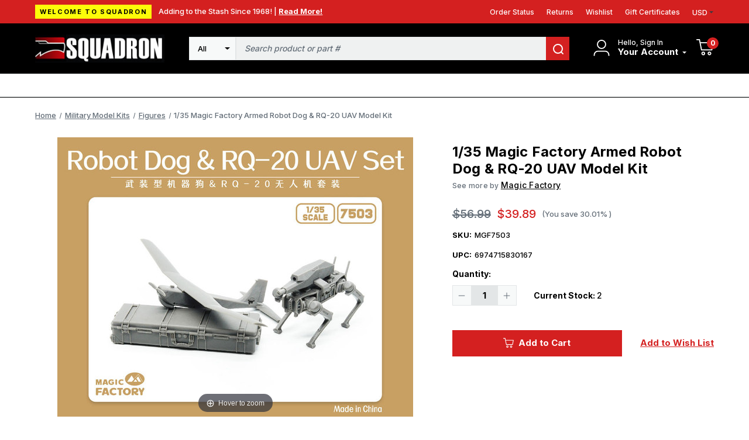

--- FILE ---
content_type: text/html; charset=UTF-8
request_url: https://squadron.com/1-35-magic-factory-armed-robot-dog-rq-20-uav-model-kit/
body_size: 17765
content:




<!DOCTYPE html>
<html class="no-js" lang="en">
    <head>
        <!-- 
        Houstin Light, Night, and Skyline
        Theme for BigCommerce
        Designed and Developed by oBundle
        Visit Our Website - https://obundle.com
                 _                        _  _       
                | |                      | || |      
           ___  | |__   _   _  _ __    __| || |  ___ 
          / _ \ | '_ \ | | | || '_ \  / _` || | / _ \
         | (_) || |_) || |_| || | | || (_| || ||  __/
          \___/ |_.__/  \__,_||_| |_| \__,_||_| \___|
            Serving BigCommerce clients since 2014.    
        -->

        <title>1/35 Magic Factory Armed Robot Dog &amp; RQ-20 UAV Model Kit - Squadron.com</title>
        <link rel="dns-prefetch preconnect" href="https://cdn11.bigcommerce.com/s-n12pqvjack" crossorigin><link rel="dns-prefetch preconnect" href="https://fonts.googleapis.com/" crossorigin><link rel="dns-prefetch preconnect" href="https://fonts.gstatic.com/" crossorigin>
        <meta property="product:price:amount" content="39.89" /><meta property="product:price:currency" content="USD" /><meta property="og:url" content="https://squadron.com/1-35-magic-factory-armed-robot-dog-rq-20-uav-model-kit/" /><meta property="og:site_name" content="Squadron.com" /><meta name="keywords" content="squadron, mmd, models, model, plastic, trumpeter, takom, meng, blue ridge, "><link rel='canonical' href='https://squadron.com/1-35-magic-factory-armed-robot-dog-rq-20-uav-model-kit/' /><meta name='platform' content='bigcommerce.stencil' /><meta property="og:type" content="product" />
<meta property="og:title" content="1/35 Magic Factory Armed Robot Dog &amp; RQ-20 UAV Model Kit" />
<meta property="og:description" content="Squadron offers scale model kits made of plastic, resin and more. Categories include aircraft, armor, ships, sci-fi, cars, tools, paint, books and more! Everything needed for your hobby modeling room!" />
<meta property="og:image" content="https://cdn11.bigcommerce.com/s-n12pqvjack/products/52557/images/184206/mgf7503-135-magic-factory-armed-robot-dog-and-rq-20-uav-preorder-squadron-model-models__60623.1703079085.386.513.jpg?c=1" />
<meta property="pinterest:richpins" content="enabled" />
        
         

        <link href="https://cdn11.bigcommerce.com/s-n12pqvjack/product_images/favicon.jpg?t&#x3D;1643041702" rel="shortcut icon">
        <meta name="viewport" content="width=device-width, initial-scale=1">

        <script>
            document.documentElement.className = document.documentElement.className.replace('no-js', 'js');
        </script>

        <script>
    function browserSupportsAllFeatures() {
        return window.Promise
            && window.fetch
            && window.URL
            && window.URLSearchParams
            && window.WeakMap
            // object-fit support
            && ('objectFit' in document.documentElement.style);
    }

    function loadScript(src) {
        var js = document.createElement('script');
        js.src = src;
        js.onerror = function () {
            console.error('Failed to load polyfill script ' + src);
        };
        document.head.appendChild(js);
    }

    if (!browserSupportsAllFeatures()) {
        loadScript('https://cdn11.bigcommerce.com/s-n12pqvjack/stencil/bb7bb410-9dd6-013c-49d1-52b910202d57/e/2728f190-c313-013e-d8f7-4a7b251a300e/dist/theme-bundle.polyfills.js');
    }
</script>
        <script>window.consentManagerTranslations = `{"locale":"en","locales":{"consent_manager.data_collection_warning":"en","consent_manager.accept_all_cookies":"en","consent_manager.gdpr_settings":"en","consent_manager.data_collection_preferences":"en","consent_manager.manage_data_collection_preferences":"en","consent_manager.use_data_by_cookies":"en","consent_manager.data_categories_table":"en","consent_manager.allow":"en","consent_manager.accept":"en","consent_manager.deny":"en","consent_manager.dismiss":"en","consent_manager.reject_all":"en","consent_manager.category":"en","consent_manager.purpose":"en","consent_manager.functional_category":"en","consent_manager.functional_purpose":"en","consent_manager.analytics_category":"en","consent_manager.analytics_purpose":"en","consent_manager.targeting_category":"en","consent_manager.advertising_category":"en","consent_manager.advertising_purpose":"en","consent_manager.essential_category":"en","consent_manager.esential_purpose":"en","consent_manager.yes":"en","consent_manager.no":"en","consent_manager.not_available":"en","consent_manager.cancel":"en","consent_manager.save":"en","consent_manager.back_to_preferences":"en","consent_manager.close_without_changes":"en","consent_manager.unsaved_changes":"en","consent_manager.by_using":"en","consent_manager.agree_on_data_collection":"en","consent_manager.change_preferences":"en","consent_manager.cancel_dialog_title":"en","consent_manager.privacy_policy":"en","consent_manager.allow_category_tracking":"en","consent_manager.disallow_category_tracking":"en"},"translations":{"consent_manager.data_collection_warning":"We use cookies (and other similar technologies) to collect data to improve your shopping experience.","consent_manager.accept_all_cookies":"Accept All Cookies","consent_manager.gdpr_settings":"Settings","consent_manager.data_collection_preferences":"Website Data Collection Preferences","consent_manager.manage_data_collection_preferences":"Manage Website Data Collection Preferences","consent_manager.use_data_by_cookies":" uses data collected by cookies and JavaScript libraries to improve your shopping experience.","consent_manager.data_categories_table":"The table below outlines how we use this data by category. To opt out of a category of data collection, select 'No' and save your preferences.","consent_manager.allow":"Allow","consent_manager.accept":"Accept","consent_manager.deny":"Deny","consent_manager.dismiss":"Dismiss","consent_manager.reject_all":"Reject all","consent_manager.category":"Category","consent_manager.purpose":"Purpose","consent_manager.functional_category":"Functional","consent_manager.functional_purpose":"Enables enhanced functionality, such as videos and live chat. If you do not allow these, then some or all of these functions may not work properly.","consent_manager.analytics_category":"Analytics","consent_manager.analytics_purpose":"Provide statistical information on site usage, e.g., web analytics so we can improve this website over time.","consent_manager.targeting_category":"Targeting","consent_manager.advertising_category":"Advertising","consent_manager.advertising_purpose":"Used to create profiles or personalize content to enhance your shopping experience.","consent_manager.essential_category":"Essential","consent_manager.esential_purpose":"Essential for the site and any requested services to work, but do not perform any additional or secondary function.","consent_manager.yes":"Yes","consent_manager.no":"No","consent_manager.not_available":"N/A","consent_manager.cancel":"Cancel","consent_manager.save":"Save","consent_manager.back_to_preferences":"Back to Preferences","consent_manager.close_without_changes":"You have unsaved changes to your data collection preferences. Are you sure you want to close without saving?","consent_manager.unsaved_changes":"You have unsaved changes","consent_manager.by_using":"By using our website, you're agreeing to our","consent_manager.agree_on_data_collection":"By using our website, you're agreeing to the collection of data as described in our ","consent_manager.change_preferences":"You can change your preferences at any time","consent_manager.cancel_dialog_title":"Are you sure you want to cancel?","consent_manager.privacy_policy":"Privacy Policy","consent_manager.allow_category_tracking":"Allow [CATEGORY_NAME] tracking","consent_manager.disallow_category_tracking":"Disallow [CATEGORY_NAME] tracking"}}`;</script>

        <script>
            window.lazySizesConfig = window.lazySizesConfig || {};
            window.lazySizesConfig.loadMode = 1;
        </script>
        <script async src="https://cdn11.bigcommerce.com/s-n12pqvjack/stencil/bb7bb410-9dd6-013c-49d1-52b910202d57/e/2728f190-c313-013e-d8f7-4a7b251a300e/dist/theme-bundle.head_async.js"></script>

        <link href="https://fonts.googleapis.com/css?family=Inter:700,500&display=swap" rel="stylesheet">
        
        <link rel="preload" href="https://cdn11.bigcommerce.com/s-n12pqvjack/stencil/bb7bb410-9dd6-013c-49d1-52b910202d57/e/2728f190-c313-013e-d8f7-4a7b251a300e/dist/theme-bundle.font.js" as="script">
        <script async src="https://cdn11.bigcommerce.com/s-n12pqvjack/stencil/bb7bb410-9dd6-013c-49d1-52b910202d57/e/2728f190-c313-013e-d8f7-4a7b251a300e/dist/theme-bundle.font.js"></script>

        <link data-stencil-stylesheet href="https://cdn11.bigcommerce.com/s-n12pqvjack/stencil/bb7bb410-9dd6-013c-49d1-52b910202d57/e/2728f190-c313-013e-d8f7-4a7b251a300e/css/theme-4f72c040-c264-013e-a6ce-02a4e29b74e0.css" rel="stylesheet">

        <!-- Start Tracking Code for analytics_facebook -->

<script>
!function(f,b,e,v,n,t,s){if(f.fbq)return;n=f.fbq=function(){n.callMethod?n.callMethod.apply(n,arguments):n.queue.push(arguments)};if(!f._fbq)f._fbq=n;n.push=n;n.loaded=!0;n.version='2.0';n.queue=[];t=b.createElement(e);t.async=!0;t.src=v;s=b.getElementsByTagName(e)[0];s.parentNode.insertBefore(t,s)}(window,document,'script','https://connect.facebook.net/en_US/fbevents.js');

fbq('set', 'autoConfig', 'false', '467800414798387');
fbq('dataProcessingOptions', ['LDU'], 0, 0);
fbq('init', '467800414798387', {"external_id":"dba09c36-bd99-4fa2-b802-50586ae3806c"});
fbq('set', 'agent', 'bigcommerce', '467800414798387');

function trackEvents() {
    var pathName = window.location.pathname;

    fbq('track', 'PageView', {}, "");

    // Search events start -- only fire if the shopper lands on the /search.php page
    if (pathName.indexOf('/search.php') === 0 && getUrlParameter('search_query')) {
        fbq('track', 'Search', {
            content_type: 'product_group',
            content_ids: [],
            search_string: getUrlParameter('search_query')
        });
    }
    // Search events end

    // Wishlist events start -- only fire if the shopper attempts to add an item to their wishlist
    if (pathName.indexOf('/wishlist.php') === 0 && getUrlParameter('added_product_id')) {
        fbq('track', 'AddToWishlist', {
            content_type: 'product_group',
            content_ids: []
        });
    }
    // Wishlist events end

    // Lead events start -- only fire if the shopper subscribes to newsletter
    if (pathName.indexOf('/subscribe.php') === 0 && getUrlParameter('result') === 'success') {
        fbq('track', 'Lead', {});
    }
    // Lead events end

    // Registration events start -- only fire if the shopper registers an account
    if (pathName.indexOf('/login.php') === 0 && getUrlParameter('action') === 'account_created') {
        fbq('track', 'CompleteRegistration', {}, "");
    }
    // Registration events end

    

    function getUrlParameter(name) {
        var cleanName = name.replace(/[\[]/, '\[').replace(/[\]]/, '\]');
        var regex = new RegExp('[\?&]' + cleanName + '=([^&#]*)');
        var results = regex.exec(window.location.search);
        return results === null ? '' : decodeURIComponent(results[1].replace(/\+/g, ' '));
    }
}

if (window.addEventListener) {
    window.addEventListener("load", trackEvents, false)
}
</script>
<noscript><img height="1" width="1" style="display:none" alt="null" src="https://www.facebook.com/tr?id=467800414798387&ev=PageView&noscript=1&a=plbigcommerce1.2&eid="/></noscript>

<!-- End Tracking Code for analytics_facebook -->

<!-- Start Tracking Code for analytics_siteverification -->

<meta name="google-site-verification" content="xvAWQzrpx7R-O-qI1W_f50VXqdRSWI7T-z59DvsP4qg" />

<!-- End Tracking Code for analytics_siteverification -->


<script type="text/javascript" src="https://checkout-sdk.bigcommerce.com/v1/loader.js" defer ></script>
<script src="https://www.google.com/recaptcha/api.js" async defer></script>
<script type="text/javascript">
var BCData = {"product_attributes":{"sku":"MGF7503","upc":"6974715830167","mpn":"MGF7503","gtin":null,"weight":null,"base":true,"image":null,"price":{"without_tax":{"formatted":"$39.89","value":39.89,"currency":"USD"},"tax_label":"Tax","rrp_without_tax":{"formatted":"$56.99","value":56.99,"currency":"USD"},"saved":{"formatted":"$17.10","value":17.1,"currency":"USD"}},"stock":2,"instock":true,"stock_message":null,"purchasable":true,"purchasing_message":null,"call_for_price_message":null}};
</script>
<script src='https://squadron.com/content/magiczoomplus/magiczoomplus.stencil.js' ></script><!-- Begin Constant Contact Active Forms -->
<script> var _ctct_m = "d7b30003f8b75a525cad3bcda44ff36e"; </script>
<script id="signupScript" src="//static.ctctcdn.com/js/signup-form-widget/current/signup-form-widget.min.js" async defer></script>
<!-- End Constant Contact Active Forms --><script>
	const customerGroupsToFilter = [1,3]
</script><script type="text/javascript">  window.freshclick_filter_configurations = "{\"search\":{\"is_preview_mode\":\"0\",\"is_search\":\"1\",\"search_container\":\"[data-quick-search-form] input\",\"is_search_ajax\":\"1\",\"filter_color\":\"D42020\",\"login_for_price\":\"0\",\"login_for_price_text\":\"\",\"search_start\":\"3\",\"column_type\":\"1\",\"enterprise_search_style\":\"3\",\"is_auto_search\":\"0\",\"auto_search_wait_time\":\"600\",\"is_trending_now\":\"0\",\"is_suggested_search\":\"0\",\"suggested_array\":[],\"is_recent_search\":\"1\",\"recent_search_language\":\"Recent Searches\",\"trending_now_language\":\"Trending Searches\",\"trending_now_search_count\":\"5\",\"trending_array\":[],\"search_category\":\"false\",\"search_js\":\"\"}}"; </script><script defer src="//filter.freshclick.co.uk/assets/client/freshclick-filter.js?202509160408" data-site="n12pqvjack" data-customer-group="2" data-cat="" data-brand="" data-channel-id="1" id="fresh_filter"></script><script src="https://squadron.com/content/megamenuapp/js/jquery.min.js"></script><script src="https://squadron.com/content/megamenuapp/js/jquery-ui.min.js"></script><script src="https://squadron.com/content/megamenuapp/js/menu.js"></script><script src="https://squadron.com/content/megamenuapp/js/megamenu.js"></script>
<script nonce="">
(function () {
    var xmlHttp = new XMLHttpRequest();

    xmlHttp.open('POST', 'https://bes.gcp.data.bigcommerce.com/nobot');
    xmlHttp.setRequestHeader('Content-Type', 'application/json');
    xmlHttp.send('{"store_id":"1001883912","timezone_offset":"-5.0","timestamp":"2026-01-27T17:29:45.90213900Z","visit_id":"39abefeb-48a8-4156-88b6-fd499e3f7828","channel_id":1}');
})();
</script>


        <link rel="preload" href="https://cdn11.bigcommerce.com/s-n12pqvjack/stencil/bb7bb410-9dd6-013c-49d1-52b910202d57/e/2728f190-c313-013e-d8f7-4a7b251a300e/dist/theme-bundle.main.js" as="script">
    </head>
    <body data-page-type="product" data-theme-variant="light">
        <svg data-src="https://cdn11.bigcommerce.com/s-n12pqvjack/stencil/bb7bb410-9dd6-013c-49d1-52b910202d57/e/2728f190-c313-013e-d8f7-4a7b251a300e/img/icon-sprite.svg" class="icons-svg-sprite"></svg>

        <a href="#main-content" class="skip-to-main-link">Skip to main content</a>
<header class="header" role="banner" data-logo-position="left">
        <a href="#" class="mobileMenu-toggle" data-mobile-menu-toggle="menu">
            <span class="mobileMenu-toggleIcon">Toggle menu</span>
        </a>
        <div class="header--top">
            <div class="container">
                <div class="marketing-banner">
            <div class="sale-tag">
                Welcome to Squadron
            </div>
        <div class="marketing-content">
            <div class="marketing-content-text">
                Adding to the Stash Since 1968! |
            
                    <a class="marketing-content-link" href="https://squadron.com/about-us/">
                        Read More!
                    </a>
            </div>
        </div>
</div>                <ul class="navPages-list ob-account-nav-list ob-desktop">
    <li class="navPages-item">
        <a class="navPages-action"
           href="/account.php?action&#x3D;order_status"
           aria-label="Orders"
        >
            Order Status
        </a>
    </li>
    <li class="navPages-item">
        <a class="navPages-action"
           href="/account.php?action&#x3D;view_returns"
           aria-label="Returns"
        >
            Returns
        </a>
    </li>
        <li class="navPages-item">
            <a class="navPages-action"
            href="/wishlist.php"
            aria-label="Wishlist"
            >
            Wishlist
            </a>
        </li>
        <li class="navPages-item">
            <a class="navPages-action"
            href="/giftcertificates.php"
            aria-label="Gift Certificates"
            >
                Gift Certificates
            </a>
        </li>
   
       
    <li class="navPages-item">
        <a class="navUser-action navUser-action--currencySelector navPages-action has-dropdown has-subMenu"
           href="#"
           data-dropdown="currencySelection"
           aria-controls="currencySelection"
           aria-expanded="false"
        >
            USD
            <i class="icon" aria-hidden="true">
                <svg>
                    <use xlink:href="#icon-caret-down" />
                </svg>
            </i>
        </a>
        <ul class="dropdown-menu" id="currencySelection" data-dropdown-content aria-hidden="true" tabindex="-1">
            <li class="dropdown-menu-item">
                <a href="https://squadron.com/1-35-magic-factory-armed-robot-dog-rq-20-uav-model-kit/?setCurrencyId=1"
                   data-currency-code="USD"
                   data-cart-currency-switch-url="https://squadron.com/cart/change-currency"
                   data-warning="Promotions and gift certificates that don&#x27;t apply to the new currency will be removed from your cart. Are you sure you want to continue?"
                >
                    <strong>US Dollars</strong>
                </a>
            </li>
        </ul>
    </li>
</ul>            </div>
        </div>
        <div class="header--middle">
            <div class="container">
                <h1 class="header-logo header-logo--left">
                        <a href="https://squadron.com/">
        <img class="header-logo-image-unknown-size" src="https://cdn11.bigcommerce.com/s-n12pqvjack/images/stencil/271x58/squadron-logo-3_1703601167__53587.original.jpg" alt="Squadron.com" title="Squadron.com">
    </a>                </h1>
                    <nav class="navUser">
        
    <ul class="navUser-section navUser-section--alt">
        <li class="navUser-item navUser-item--account">
            <div class="account-signed-in">
                <div class="account-svg"
                    aria-label="Your Account"
                >
                    <svg>
                        <use xmlns:xlink="http://www.w3.org/1999/xlink" xlink:href="#icon-user"></use>
                    </svg>
                </div>
                <div class="your-account-column">
                    <p class="hello-name ob-desktop">Hello, Sign In</p>
                   
                    <a class="navUser-action your-account"
                        href="/account.php"
                        aria-label="Your Account"
                    >
                        <span class="ob-desktop">
                            Your Account
                            
                        </span>
                        <span class="icon navPages-action-moreIcon ob-desktop" aria-hidden="true">
                            <svg>
                                <use xmlns:xlink="http://www.w3.org/1999/xlink" xlink:href="#icon-caret-down"></use>
                            </svg>
                        </span>
                    </a>
                    <div class="dropdown-menu" id="account-dropdown" aria-hidden="true">
                            <div class="dropdown-account-sign-in">
        <a class="button button--primary" href="/login.php" aria-label="Sign in">
            Sign in
        </a>
            <p>New customer?<a href="/login.php?action&#x3D;create_account" aria-label="New customer?">Start Here</a></p>
    </div>
                    </div>
                </div>
            </div>
        </li>
            <div class="u-hidden">
                <a class="navUser-action"
                   href="/login.php"
                   aria-label="Sign in"
                >
                    Sign in
                </a>
                    <span class="navUser-or">or</span>
                    <a class="navUser-action"
                       href="/login.php?action&#x3D;create_account"
                       aria-label="New customer?"
                    >
                        New customer?
                    </a>
            </div>
        </li>
        <li class="navUser-item navUser-item--cart ob-cart-svg-item">
            <a class="navUser-action"
               data-cart-preview
               data-dropdown="cart-preview-dropdown"
               data-options="align:right"
               href="/cart.php"
               aria-label="Cart with 0 items"
            >
                <svg class="cart-svg">
                    <use xmlns:xlink="http://www.w3.org/1999/xlink" xlink:href="#icon-cart"></use>
                </svg>
                <span class="countPill cart-quantity">0</span>
            </a>
            <div class="dropdown-menu" id="cart-preview-dropdown" data-dropdown-content aria-hidden="true"></div>
        </li>
    </ul>
    <div class="dropdown dropdown--quickSearch" id="quickSearch" aria-hidden="true" data-prevent-quick-search-close>
        <div class="container ob-quick-search">
    <form class="form" onsubmit="return false" data-url="/search.php" data-quick-search-form>
        <fieldset class="form-fieldset">
            <div class="form-field">
                <label class="is-srOnly" for="nav-quick-search">Search</label>
                <input class="form-input"
                       data-search-quick
                       name="nav-quick-search"
                       id="nav-quick-search"
                       data-error-message="Search field cannot be empty."
                       placeholder="Search product or part #"
                       autocomplete="off"
                >
            </div>
        </fieldset>
    </form>
    <section class="quickSearchResults" data-bind="html: results"></section>
    <p role="status"
       aria-live="polite"
       class="aria-description--hidden"
       data-search-aria-message-predefined-text="product results for"
    ></p>
</div>
    </div>
</nav>                    <div class="container ob-quick-search">
    <form class="form" onsubmit="return false" data-url="/search.php" data-quick-search-form>
        <fieldset class="form-fieldset">
            <div class="form-field">
                <label class="is-srOnly" for="">Search</label>
                <select class="ob-desktop form-select form-select--small ob-search-category">
                    <option value="all" selected>All</option>
                        <option value="402">Shopping Categories</option>
                        <option value="191">Military Model Kits</option>
                        <option value="527">Non Military Kits</option>
                        <option value="461">Accessories</option>
                        <option value="467">Diorama</option>
                        <option value="264">Modeling Supplies</option>
                        <option value="401">Other Products</option>
                </select>
                <input class="form-input"
                       data-search-quick
                       name=""
                       id=""
                       data-error-message="Search field cannot be empty."
                       placeholder="Search product or part #"
                       autocomplete="off"
                >
                <button name="search" title="search">
                    <svg>
                        <use xmlns:xlink="http://www.w3.org/1999/xlink" xlink:href="#icon-search"></use>
                    </svg>
                </button>
            </div>
        </fieldset>
    </form>
    <section class="quickSearchResults" data-bind="html: results" data-prevent-quick-search-close></section>
    <p role="status"
       aria-live="polite"
       class="aria-description--hidden"
       data-search-aria-message-predefined-text="product results for"
    ></p>
</div>
            </div>
        </div>
        <div class="header--bottom">
            <div class="container">
                <!--  --> 
                    <!--Mega Menu app short code -->
                    <div class="navPages-container" id="menu" data-menu>
                    <div class="cws-nav-menu" data-menu="7" data-menu-type="mega-menu" data-current-customer-group-id="" data-is-login=""></div>
                    </div>
                    <!--End Mega Menu app short code -->
            </div>
        </div>
</header>
<div data-content-region="header_bottom--global"></div>
<div data-content-region="header_bottom"></div>
        <main class="body" id="main-content" role="main" data-currency-code="USD">
    <span class="nav-overlay">&nbsp;</span>

     
    <div class="container">
        
    <nav aria-label="Breadcrumb">
    <ol class="breadcrumbs">
                <li class="breadcrumb ">
                    <a class="breadcrumb-label"
                       href="https://squadron.com/"
                       
                    >
                        <span>Home</span>
                    </a>
                </li>
                <li class="breadcrumb ">
                    <a class="breadcrumb-label"
                       href="https://squadron.com/military-model-kits/"
                       
                    >
                        <span>Military Model Kits</span>
                    </a>
                </li>
                <li class="breadcrumb ">
                    <a class="breadcrumb-label"
                       href="https://squadron.com/figures/"
                       
                    >
                        <span>Figures</span>
                    </a>
                </li>
                <li class="breadcrumb is-active">
                    <a class="breadcrumb-label"
                       href="https://squadron.com/1-35-magic-factory-armed-robot-dog-rq-20-uav-model-kit/"
                       aria-current="page"
                    >
                        <span>1/35 Magic Factory Armed Robot Dog &amp; RQ-20 UAV Model Kit</span>
                    </a>
                </li>
    </ol>
</nav>

<script type="application/ld+json">
{
    "@context": "https://schema.org",
    "@type": "BreadcrumbList",
    "itemListElement":
    [
        {
            "@type": "ListItem",
            "position": 1,
            "item": {
                "@id": "https://squadron.com/",
                "name": "Home"
            }
        },
        {
            "@type": "ListItem",
            "position": 2,
            "item": {
                "@id": "https://squadron.com/military-model-kits/",
                "name": "Military Model Kits"
            }
        },
        {
            "@type": "ListItem",
            "position": 3,
            "item": {
                "@id": "https://squadron.com/figures/",
                "name": "Figures"
            }
        },
        {
            "@type": "ListItem",
            "position": 4,
            "item": {
                "@id": "https://squadron.com/1-35-magic-factory-armed-robot-dog-rq-20-uav-model-kit/",
                "name": "1/35 Magic Factory Armed Robot Dog & RQ-20 UAV Model Kit"
            }
        }
    ]
}
</script>


    <div>
        <div class="productView"
>


    <section class="productView-details product-data ob-mobile">
        <div class="productView-product">
            <div class="ob-sale-flag-row">
            </div>

            <h1 class="productView-title">1/35 Magic Factory Armed Robot Dog &amp; RQ-20 UAV Model Kit</h1>
                <h2 class="productView-brand">
                    <span class="see-more-brand">See more by </span><a href="https://squadron.com/magic-factory/"><span>Magic Factory</span></a>
                </h2>
        </div>
    </section>

    <section class="productView-images" data-image-gallery>

        
        <figure class="productView-image"
                data-image-gallery-main
                data-zoom-image="https://cdn11.bigcommerce.com/s-n12pqvjack/images/stencil/1280x1280/products/52557/184206/mgf7503-135-magic-factory-armed-robot-dog-and-rq-20-uav-preorder-squadron-model-models__60623.1703079085.jpg?c=1"
                >
            <div class="productView-img-container">
                    <a href="https://cdn11.bigcommerce.com/s-n12pqvjack/images/stencil/1280x1280/products/52557/184206/mgf7503-135-magic-factory-armed-robot-dog-and-rq-20-uav-preorder-squadron-model-models__60623.1703079085.jpg?c=1"
                        target="_blank">
                <img src="https://cdn11.bigcommerce.com/s-n12pqvjack/images/stencil/500x659/products/52557/184206/mgf7503-135-magic-factory-armed-robot-dog-and-rq-20-uav-preorder-squadron-model-models__60623.1703079085.jpg?c=1" alt="MGF7503 1/35 Magic Factory Armed Robot Dog &amp; RQ-20 UAV - MMD Squadron" title="MGF7503 1/35 Magic Factory Armed Robot Dog &amp; RQ-20 UAV - MMD Squadron" data-sizes="auto"
    srcset="https://cdn11.bigcommerce.com/s-n12pqvjack/images/stencil/80w/products/52557/184206/mgf7503-135-magic-factory-armed-robot-dog-and-rq-20-uav-preorder-squadron-model-models__60623.1703079085.jpg?c=1"
data-srcset="https://cdn11.bigcommerce.com/s-n12pqvjack/images/stencil/80w/products/52557/184206/mgf7503-135-magic-factory-armed-robot-dog-and-rq-20-uav-preorder-squadron-model-models__60623.1703079085.jpg?c=1 80w, https://cdn11.bigcommerce.com/s-n12pqvjack/images/stencil/160w/products/52557/184206/mgf7503-135-magic-factory-armed-robot-dog-and-rq-20-uav-preorder-squadron-model-models__60623.1703079085.jpg?c=1 160w, https://cdn11.bigcommerce.com/s-n12pqvjack/images/stencil/320w/products/52557/184206/mgf7503-135-magic-factory-armed-robot-dog-and-rq-20-uav-preorder-squadron-model-models__60623.1703079085.jpg?c=1 320w, https://cdn11.bigcommerce.com/s-n12pqvjack/images/stencil/640w/products/52557/184206/mgf7503-135-magic-factory-armed-robot-dog-and-rq-20-uav-preorder-squadron-model-models__60623.1703079085.jpg?c=1 640w, https://cdn11.bigcommerce.com/s-n12pqvjack/images/stencil/960w/products/52557/184206/mgf7503-135-magic-factory-armed-robot-dog-and-rq-20-uav-preorder-squadron-model-models__60623.1703079085.jpg?c=1 960w, https://cdn11.bigcommerce.com/s-n12pqvjack/images/stencil/1280w/products/52557/184206/mgf7503-135-magic-factory-armed-robot-dog-and-rq-20-uav-preorder-squadron-model-models__60623.1703079085.jpg?c=1 1280w, https://cdn11.bigcommerce.com/s-n12pqvjack/images/stencil/1920w/products/52557/184206/mgf7503-135-magic-factory-armed-robot-dog-and-rq-20-uav-preorder-squadron-model-models__60623.1703079085.jpg?c=1 1920w, https://cdn11.bigcommerce.com/s-n12pqvjack/images/stencil/2560w/products/52557/184206/mgf7503-135-magic-factory-armed-robot-dog-and-rq-20-uav-preorder-squadron-model-models__60623.1703079085.jpg?c=1 2560w"

class="lazyload productView-image--default"

data-main-image />
                    </a>
            </div>
        </figure>

        
        <ul class="productView-thumbnails"data-slick='{
                "infinite": false,
                "mobileFirst": true,
                "dots": false,
                "accessibility": false,
                "slidesToShow": 5,
                "slidesToScroll": 5,
                "responsive": [
                    {
                        "breakpoint": 1261,
                        "settings": {
                            "vertical": true
                        }
                    }
                ]
            }'>
                <li class="productView-thumbnail">
                    <a
                        class="productView-thumbnail-link"
                        href="https://cdn11.bigcommerce.com/s-n12pqvjack/images/stencil/1280x1280/products/52557/184206/mgf7503-135-magic-factory-armed-robot-dog-and-rq-20-uav-preorder-squadron-model-models__60623.1703079085.jpg?c=1"
                        data-image-gallery-item
                        data-image-gallery-new-image-url="https://cdn11.bigcommerce.com/s-n12pqvjack/images/stencil/500x659/products/52557/184206/mgf7503-135-magic-factory-armed-robot-dog-and-rq-20-uav-preorder-squadron-model-models__60623.1703079085.jpg?c=1"
                        data-image-gallery-new-image-srcset="https://cdn11.bigcommerce.com/s-n12pqvjack/images/stencil/80w/products/52557/184206/mgf7503-135-magic-factory-armed-robot-dog-and-rq-20-uav-preorder-squadron-model-models__60623.1703079085.jpg?c=1 80w, https://cdn11.bigcommerce.com/s-n12pqvjack/images/stencil/160w/products/52557/184206/mgf7503-135-magic-factory-armed-robot-dog-and-rq-20-uav-preorder-squadron-model-models__60623.1703079085.jpg?c=1 160w, https://cdn11.bigcommerce.com/s-n12pqvjack/images/stencil/320w/products/52557/184206/mgf7503-135-magic-factory-armed-robot-dog-and-rq-20-uav-preorder-squadron-model-models__60623.1703079085.jpg?c=1 320w, https://cdn11.bigcommerce.com/s-n12pqvjack/images/stencil/640w/products/52557/184206/mgf7503-135-magic-factory-armed-robot-dog-and-rq-20-uav-preorder-squadron-model-models__60623.1703079085.jpg?c=1 640w, https://cdn11.bigcommerce.com/s-n12pqvjack/images/stencil/960w/products/52557/184206/mgf7503-135-magic-factory-armed-robot-dog-and-rq-20-uav-preorder-squadron-model-models__60623.1703079085.jpg?c=1 960w, https://cdn11.bigcommerce.com/s-n12pqvjack/images/stencil/1280w/products/52557/184206/mgf7503-135-magic-factory-armed-robot-dog-and-rq-20-uav-preorder-squadron-model-models__60623.1703079085.jpg?c=1 1280w, https://cdn11.bigcommerce.com/s-n12pqvjack/images/stencil/1920w/products/52557/184206/mgf7503-135-magic-factory-armed-robot-dog-and-rq-20-uav-preorder-squadron-model-models__60623.1703079085.jpg?c=1 1920w, https://cdn11.bigcommerce.com/s-n12pqvjack/images/stencil/2560w/products/52557/184206/mgf7503-135-magic-factory-armed-robot-dog-and-rq-20-uav-preorder-squadron-model-models__60623.1703079085.jpg?c=1 2560w"
                        data-image-gallery-zoom-image-url="https://cdn11.bigcommerce.com/s-n12pqvjack/images/stencil/1280x1280/products/52557/184206/mgf7503-135-magic-factory-armed-robot-dog-and-rq-20-uav-preorder-squadron-model-models__60623.1703079085.jpg?c=1"
                    >
                    <img src="https://cdn11.bigcommerce.com/s-n12pqvjack/images/stencil/50x50/products/52557/184206/mgf7503-135-magic-factory-armed-robot-dog-and-rq-20-uav-preorder-squadron-model-models__60623.1703079085.jpg?c=1" alt="MGF7503 1/35 Magic Factory Armed Robot Dog &amp; RQ-20 UAV - MMD Squadron" title="MGF7503 1/35 Magic Factory Armed Robot Dog &amp; RQ-20 UAV - MMD Squadron" data-sizes="auto"
    srcset="https://cdn11.bigcommerce.com/s-n12pqvjack/images/stencil/80w/products/52557/184206/mgf7503-135-magic-factory-armed-robot-dog-and-rq-20-uav-preorder-squadron-model-models__60623.1703079085.jpg?c=1"
data-srcset="https://cdn11.bigcommerce.com/s-n12pqvjack/images/stencil/80w/products/52557/184206/mgf7503-135-magic-factory-armed-robot-dog-and-rq-20-uav-preorder-squadron-model-models__60623.1703079085.jpg?c=1 80w, https://cdn11.bigcommerce.com/s-n12pqvjack/images/stencil/160w/products/52557/184206/mgf7503-135-magic-factory-armed-robot-dog-and-rq-20-uav-preorder-squadron-model-models__60623.1703079085.jpg?c=1 160w, https://cdn11.bigcommerce.com/s-n12pqvjack/images/stencil/320w/products/52557/184206/mgf7503-135-magic-factory-armed-robot-dog-and-rq-20-uav-preorder-squadron-model-models__60623.1703079085.jpg?c=1 320w, https://cdn11.bigcommerce.com/s-n12pqvjack/images/stencil/640w/products/52557/184206/mgf7503-135-magic-factory-armed-robot-dog-and-rq-20-uav-preorder-squadron-model-models__60623.1703079085.jpg?c=1 640w, https://cdn11.bigcommerce.com/s-n12pqvjack/images/stencil/960w/products/52557/184206/mgf7503-135-magic-factory-armed-robot-dog-and-rq-20-uav-preorder-squadron-model-models__60623.1703079085.jpg?c=1 960w, https://cdn11.bigcommerce.com/s-n12pqvjack/images/stencil/1280w/products/52557/184206/mgf7503-135-magic-factory-armed-robot-dog-and-rq-20-uav-preorder-squadron-model-models__60623.1703079085.jpg?c=1 1280w, https://cdn11.bigcommerce.com/s-n12pqvjack/images/stencil/1920w/products/52557/184206/mgf7503-135-magic-factory-armed-robot-dog-and-rq-20-uav-preorder-squadron-model-models__60623.1703079085.jpg?c=1 1920w, https://cdn11.bigcommerce.com/s-n12pqvjack/images/stencil/2560w/products/52557/184206/mgf7503-135-magic-factory-armed-robot-dog-and-rq-20-uav-preorder-squadron-model-models__60623.1703079085.jpg?c=1 2560w"

class="lazyload"

 />
                    </a>
                </li>
        </ul>

        <div class="image-share-row ob-desktop">
                
    
    <ul class="socialLinks">
            <li class="socialLinks-item socialLinks-item--facebook">
            </li>
            <li class="socialLinks-item socialLinks-item--email">
                <a class="socialLinks__link icon icon--email"
                   title="Email"
                   href="mailto:?subject=1%2F35%20Magic%20Factory%20Armed%20Robot%20Dog%20%26%20RQ-20%20UAV%20Model%20Kit%20-%20Squadron.com&amp;body=https%3A%2F%2Fsquadron.com%2F1-35-magic-factory-armed-robot-dog-rq-20-uav-model-kit%2F"
                   target="_self"
                   rel="noopener"
                   
                >
                    <span class="aria-description--hidden">Email</span>
                    <svg>
                        <use xlink:href="#icon-email-open"/>
                    </svg>
                    <span class="title">Email</span>
                </a>
            </li>
            <li class="socialLinks-item socialLinks-item--print">
                <a class="socialLinks__link icon icon--print"
                   title="Print"
                   onclick="window.print();return false;"
                   
                >
                    <span class="aria-description--hidden">Print</span>
                    <svg>
                        <use xlink:href="#icon-print"/>
                    </svg>
                    <span class="title">Print</span>
                </a>
                            </li>
            <li class="socialLinks-item socialLinks-item--linkedin">
            </li>
    </ul>

            <span class="zoom-details">
                <svg><use xlink:href="#icon-zoom" /></svg>
                Hover Image to Zoom
            </span>
        </div>
    </section>

    <section class="productView-details">
        <div class="productView-product">
            <div class="ob-sale-flag-row ob-desktop">
            </div>

            <h1 class="productView-title ob-desktop">1/35 Magic Factory Armed Robot Dog &amp; RQ-20 UAV Model Kit</h1>
                <h2 class="productView-brand ob-desktop">
                    <span class="see-more-brand">See more by </span><a href="https://squadron.com/magic-factory/"><span>Magic Factory</span></a>
                </h2>
            <div class="productView-price">
                    
            <div class="price-section price-section--withoutTax rrp-price--withoutTax" >
                <span data-product-rrp-price-without-tax class="price price--rrp">
                    $56.99
                </span>
            </div>
            <div class="price-section price-section--withoutTax non-sale-price--withoutTax" style="display: none;">
                <span data-product-non-sale-price-without-tax class="price price--non-sale">
                    
                </span>
            </div>
            <div class="price-section price-section--withoutTax">
                <span class="price-label" >
                    
                </span>
                <span data-product-price-without-tax class="price price--withoutTax">$39.89</span>
            </div>
            <div class="price-section price-section--saving price" >
                    <span class="price">(You save</span>
                    <span data-product-price-saved class="price price--saving">
                        30.01%
                    </span>
                    <span class="price">)</span>
            </div>

            </div>
            <div data-content-region="product_below_price"></div>
            
            <dl class="productView-info">
                    <dt class="productView-info-name sku-label">SKU:</dt>
                    <dd class="productView-info-value" data-product-sku>MGF7503</dd>
                    <dt class="productView-info-name upc-label">UPC:</dt>
                    <dd class="productView-info-value" data-product-upc>6974715830167</dd>

                    <div class="productView-info-bulkPricing">
                                            </div>

            </dl>
        </div>
    </section>

    <section class="productView-details product-options">
        <div class="productView-options">
            <form class="form" method="post" action="https://squadron.com/cart.php" enctype="multipart/form-data"
                  data-cart-item-add>
                <input type="hidden" name="action" value="add">
                <input type="hidden" name="product_id" value="52557"/>
                <div data-product-option-change style="display:none;">
                    
                </div>
                <div id="add-to-cart-wrapper" class="add-to-cart-wrapper" >
        
        <div class="form-field form-field--increments">
            <label class="form-label form-label--alternate"
                   for="qty[]">Quantity:</label>
                <div class="form-increment" data-quantity-change>
                    <button class="button button--icon" data-action="dec">
                        <span class="is-srOnly">Decrease Quantity of 1/35 Magic Factory Armed Robot Dog &amp; RQ-20 UAV Model Kit</span>
                        <i class="icon" aria-hidden="true">
                            <svg>
                                <use xlink:href="#icon-minus"/>
                            </svg>
                        </i>
                    </button>
                    <input class="form-input form-input--incrementTotal"
                           id="qty[]"
                           name="qty[]"
                           type="tel"
                           value="1"
                           data-quantity-min="0"
                           data-quantity-max="0"
                           min="1"
                           pattern="[0-9]*"
                           aria-live="polite">
                    <button class="button button--icon" data-action="inc">
                        <span class="is-srOnly">Increase Quantity of 1/35 Magic Factory Armed Robot Dog &amp; RQ-20 UAV Model Kit</span>
                        <i class="icon" aria-hidden="true">
                            <svg>
                                <use xlink:href="#icon-plus"/>
                            </svg>
                        </i>
                    </button>
                </div>
        </div>

    <div class="form-field form-field--stock">
        <label class="form-label form-label--alternate">
            Current Stock:
            <span data-product-stock>2</span>
        </label>
    </div>

    <br />

    <div class="alertBox productAttributes-message" style="display:none">
        <div class="alertBox-column alertBox-icon">
            <icon glyph="ic-success" class="icon" aria-hidden="true"><svg xmlns="http://www.w3.org/2000/svg" width="24" height="24" viewBox="0 0 24 24"><path d="M12 2C6.48 2 2 6.48 2 12s4.48 10 10 10 10-4.48 10-10S17.52 2 12 2zm1 15h-2v-2h2v2zm0-4h-2V7h2v6z"></path></svg></icon>
        </div>
        <p class="alertBox-column alertBox-message"></p>
    </div>
        <div class="form-action">
            <button
                    id="form-action-addToCart"
                    data-wait-message="Adding to cart…"
                    class="button button--primary"
                    type="submit"
                    
            > <svg class="cart-icon"><use xlink:href="#icon-cart"></use></svg>Add to Cart
            </button>
            <span class="product-status-message aria-description--hidden"><svg class="cart-icon"><use xlink:href="#icon-cart"></use></svg>Adding to cart… The item has been added</span>
        </div>
        
</div>
            </form>
            <div class="ob-wishlist">
                    <form action="/wishlist.php?action&#x3D;add&amp;product_id&#x3D;52557" class="form form-wishlist form-action" data-wishlist-add method="post">
    <a aria-controls="wishlist-dropdown"
       aria-expanded="false"
       class="button dropdown-menu-button button--secondary"
       data-dropdown="wishlist-dropdown"
       href="#"
    >
        <span>Add to Wish List</span>
    </a>
    <ul aria-hidden="true" class="dropdown-menu" data-dropdown-content id="wishlist-dropdown">
        <li>
            <input class="button" type="submit" value="Add to My Wish List">
        </li>
        <li>
            <a data-wishlist class="button" href="/wishlist.php?action=addwishlist&product_id=52557">Create New Wish List</a>
        </li>
    </ul>
</form>
            </div>

            <div class="image-share-row ob-mobile">
                    
    
    <ul class="socialLinks">
            <li class="socialLinks-item socialLinks-item--facebook">
            </li>
            <li class="socialLinks-item socialLinks-item--email">
                <a class="socialLinks__link icon icon--email"
                   title="Email"
                   href="mailto:?subject=1%2F35%20Magic%20Factory%20Armed%20Robot%20Dog%20%26%20RQ-20%20UAV%20Model%20Kit%20-%20Squadron.com&amp;body=https%3A%2F%2Fsquadron.com%2F1-35-magic-factory-armed-robot-dog-rq-20-uav-model-kit%2F"
                   target="_self"
                   rel="noopener"
                   
                >
                    <span class="aria-description--hidden">Email</span>
                    <svg>
                        <use xlink:href="#icon-email-open"/>
                    </svg>
                    <span class="title">Email</span>
                </a>
            </li>
            <li class="socialLinks-item socialLinks-item--print">
                <a class="socialLinks__link icon icon--print"
                   title="Print"
                   onclick="window.print();return false;"
                   
                >
                    <span class="aria-description--hidden">Print</span>
                    <svg>
                        <use xlink:href="#icon-print"/>
                    </svg>
                    <span class="title">Print</span>
                </a>
                            </li>
            <li class="socialLinks-item socialLinks-item--linkedin">
            </li>
    </ul>
            </div>
        </div>
    </section>

    <article class="productView-description">
            <ul class="tabs" data-tab>
        <li class="tab is-active">
            <a class="tab-title" href="#tab-description">Description</a>
        </li>

</ul>
<div class="tabs-contents">
        <div class="tab-content is-active" id="tab-description">
            <h2>Description</h2>
            <p><span>Plastic Model Kit</span></p>
        </div>

</div>
    </article>
</div>

<div id="previewModal" class="modal modal--large" data-reveal>
    <button class="modal-close"
        type="button"
        title="Close"
        
>
    <span class="aria-description--hidden">Close</span>
    <span aria-hidden="true">&#215;</span>
</button>
    <div class="modal-content"></div>
    <div class="loadingOverlay"></div>
</div>

        <div data-content-region="product_below_content"></div>

        <div class="productView-related">
            <h2>Related Products</h2>
                <section class="productCarousel ob-carousel"
    data-list-name=""
    data-slick='{
        "infinite": false,
        "mobileFirst": true,
        "slidesToShow": 2,
        "slidesToScroll": 2,
        "dots": false,
        "arrows": true,
        "slide": "[data-product-slide]",
        "responsive": [
            {
                "breakpoint": 550,
                "settings": {
                    "slidesToShow": 3,
                    "slidesToScroll": 3
                }
            },
            {
                "breakpoint": 800,
                "settings": {
                    "slidesToShow": 5,
                    "slidesToScroll": 5
                }
            }
        ]
    }'
>
    <div data-product-slide class="productCarousel-slide">
        <article
    class="card
    "
    data-test="card-55446"
>
    <figure class="card-figure">

        <a href="https://squadron.com/1-35-magic-factory-mr-president-figure-model-kit/"
           class="card-figure__link"
           aria-label="1/35 Magic Factory Mr. President Figure Model Kit, $16.79

"
"
           
        >
            <div class="card-img-container">
                <img src="https://cdn11.bigcommerce.com/s-n12pqvjack/images/stencil/500x659/products/55446/291141/mgf7508-135-magic-factory-mr-president-figure-model-kit-squadron-model-models__26326.1724830602.jpg?c=1" alt="MGF7508 1/35 Magic Factory Mr. President Figure Model Kit  MMD Squadron" title="MGF7508 1/35 Magic Factory Mr. President Figure Model Kit  MMD Squadron" data-sizes="auto"
    srcset="https://cdn11.bigcommerce.com/s-n12pqvjack/images/stencil/80w/products/55446/291141/mgf7508-135-magic-factory-mr-president-figure-model-kit-squadron-model-models__26326.1724830602.jpg?c=1"
data-srcset="https://cdn11.bigcommerce.com/s-n12pqvjack/images/stencil/80w/products/55446/291141/mgf7508-135-magic-factory-mr-president-figure-model-kit-squadron-model-models__26326.1724830602.jpg?c=1 80w, https://cdn11.bigcommerce.com/s-n12pqvjack/images/stencil/160w/products/55446/291141/mgf7508-135-magic-factory-mr-president-figure-model-kit-squadron-model-models__26326.1724830602.jpg?c=1 160w, https://cdn11.bigcommerce.com/s-n12pqvjack/images/stencil/320w/products/55446/291141/mgf7508-135-magic-factory-mr-president-figure-model-kit-squadron-model-models__26326.1724830602.jpg?c=1 320w, https://cdn11.bigcommerce.com/s-n12pqvjack/images/stencil/640w/products/55446/291141/mgf7508-135-magic-factory-mr-president-figure-model-kit-squadron-model-models__26326.1724830602.jpg?c=1 640w, https://cdn11.bigcommerce.com/s-n12pqvjack/images/stencil/960w/products/55446/291141/mgf7508-135-magic-factory-mr-president-figure-model-kit-squadron-model-models__26326.1724830602.jpg?c=1 960w, https://cdn11.bigcommerce.com/s-n12pqvjack/images/stencil/1280w/products/55446/291141/mgf7508-135-magic-factory-mr-president-figure-model-kit-squadron-model-models__26326.1724830602.jpg?c=1 1280w, https://cdn11.bigcommerce.com/s-n12pqvjack/images/stencil/1920w/products/55446/291141/mgf7508-135-magic-factory-mr-president-figure-model-kit-squadron-model-models__26326.1724830602.jpg?c=1 1920w, https://cdn11.bigcommerce.com/s-n12pqvjack/images/stencil/2560w/products/55446/291141/mgf7508-135-magic-factory-mr-president-figure-model-kit-squadron-model-models__26326.1724830602.jpg?c=1 2560w"

class="lazyload card-image"

 />
            </div>
        </a>

        <figcaption class="card-figcaption">
            <div class="card-figcaption-body">
                            <button type="button" class="button button--small card-figcaption-button quickview button--primary" data-product-id="55446">Quick view</button>
            </div>
        </figcaption>
    </figure>
    <div class="card-body">
        <div class="brand-and-sku">
                <p class="card-text card-brand" data-test-info-type="brandName">Magic Factory</p>
                <p class="card-text card-seperator">|</p>
                <p class="card-text card-sku">MGF7508</p>
        </div>
        <h3 class="card-title">
            <a aria-label="1/35 Magic Factory Mr. President Figure Model Kit, $16.79

"
"
               href="https://squadron.com/1-35-magic-factory-mr-president-figure-model-kit/"
               
            >
                1/35 Magic Factory Mr. President Figure Model Kit
            </a>
        </h3>
        <div class="card-text" data-test-info-type="price">
                
            <div class="price-section price-section--withoutTax rrp-price--withoutTax" >
                <span data-product-rrp-price-without-tax class="price price--rrp">
                    $23.99
                </span>
            </div>
            <div class="price-section price-section--withoutTax non-sale-price--withoutTax" style="display: none;">
                <span data-product-non-sale-price-without-tax class="price price--non-sale">
                    
                </span>
            </div>
            <div class="price-section price-section--withoutTax">
                <span class="price-label" >
                    
                </span>
                <span data-product-price-without-tax class="price price--withoutTax">$16.79</span>
            </div>

        </div>
     
        
         <div class="card-actions">
                    
                            <a href="https://squadron.com/cart.php?action&#x3D;add&amp;product_id&#x3D;55446" data-event-type="product-click" data-button-type="add-cart" class="button button--small card-figcaption-button button--primary">Add to Cart</a>
                            <span class="product-status-message aria-description--hidden">The item has been added</span>
                    
        </div>
    </div>
   
</article>
    </div>
    <div data-product-slide class="productCarousel-slide">
        <article
    class="card
    "
    data-test="card-49750"
>
    <figure class="card-figure">

        <a href="https://squadron.com/1-35-magic-factory-m-shorad-m2a4-bradley-plastic-model-kit/"
           class="card-figure__link"
           aria-label="1/35 Magic Factory M-Shorad M2A4 Bradley Plastic Model Kit, $58.09

"
"
           
        >
            <div class="card-img-container">
                <img src="https://cdn11.bigcommerce.com/s-n12pqvjack/images/stencil/500x659/products/49750/153426/mgf2004-135-magic-factory-m-shorad-m2a4-bradley-squadron-model-models__10076.1693652298.jpg?c=1" alt="MGF2004 1/35 Magic Factory M-Shorad M2A4 Bradley  MMD Squadron" title="MGF2004 1/35 Magic Factory M-Shorad M2A4 Bradley  MMD Squadron" data-sizes="auto"
    srcset="https://cdn11.bigcommerce.com/s-n12pqvjack/images/stencil/80w/products/49750/153426/mgf2004-135-magic-factory-m-shorad-m2a4-bradley-squadron-model-models__10076.1693652298.jpg?c=1"
data-srcset="https://cdn11.bigcommerce.com/s-n12pqvjack/images/stencil/80w/products/49750/153426/mgf2004-135-magic-factory-m-shorad-m2a4-bradley-squadron-model-models__10076.1693652298.jpg?c=1 80w, https://cdn11.bigcommerce.com/s-n12pqvjack/images/stencil/160w/products/49750/153426/mgf2004-135-magic-factory-m-shorad-m2a4-bradley-squadron-model-models__10076.1693652298.jpg?c=1 160w, https://cdn11.bigcommerce.com/s-n12pqvjack/images/stencil/320w/products/49750/153426/mgf2004-135-magic-factory-m-shorad-m2a4-bradley-squadron-model-models__10076.1693652298.jpg?c=1 320w, https://cdn11.bigcommerce.com/s-n12pqvjack/images/stencil/640w/products/49750/153426/mgf2004-135-magic-factory-m-shorad-m2a4-bradley-squadron-model-models__10076.1693652298.jpg?c=1 640w, https://cdn11.bigcommerce.com/s-n12pqvjack/images/stencil/960w/products/49750/153426/mgf2004-135-magic-factory-m-shorad-m2a4-bradley-squadron-model-models__10076.1693652298.jpg?c=1 960w, https://cdn11.bigcommerce.com/s-n12pqvjack/images/stencil/1280w/products/49750/153426/mgf2004-135-magic-factory-m-shorad-m2a4-bradley-squadron-model-models__10076.1693652298.jpg?c=1 1280w, https://cdn11.bigcommerce.com/s-n12pqvjack/images/stencil/1920w/products/49750/153426/mgf2004-135-magic-factory-m-shorad-m2a4-bradley-squadron-model-models__10076.1693652298.jpg?c=1 1920w, https://cdn11.bigcommerce.com/s-n12pqvjack/images/stencil/2560w/products/49750/153426/mgf2004-135-magic-factory-m-shorad-m2a4-bradley-squadron-model-models__10076.1693652298.jpg?c=1 2560w"

class="lazyload card-image"

 />
            </div>
        </a>

        <figcaption class="card-figcaption">
            <div class="card-figcaption-body">
                            <button type="button" class="button button--small card-figcaption-button quickview button--primary" data-product-id="49750">Quick view</button>
            </div>
        </figcaption>
    </figure>
    <div class="card-body">
        <div class="brand-and-sku">
                <p class="card-text card-brand" data-test-info-type="brandName">Magic Factory</p>
                <p class="card-text card-seperator">|</p>
                <p class="card-text card-sku">MGF2004</p>
        </div>
        <h3 class="card-title">
            <a aria-label="1/35 Magic Factory M-Shorad M2A4 Bradley Plastic Model Kit, $58.09

"
"
               href="https://squadron.com/1-35-magic-factory-m-shorad-m2a4-bradley-plastic-model-kit/"
               
            >
                1/35 Magic Factory M-Shorad M2A4 Bradley Plastic Model Kit
            </a>
        </h3>
        <div class="card-text" data-test-info-type="price">
                
            <div class="price-section price-section--withoutTax rrp-price--withoutTax" >
                <span data-product-rrp-price-without-tax class="price price--rrp">
                    $82.99
                </span>
            </div>
            <div class="price-section price-section--withoutTax non-sale-price--withoutTax" style="display: none;">
                <span data-product-non-sale-price-without-tax class="price price--non-sale">
                    
                </span>
            </div>
            <div class="price-section price-section--withoutTax">
                <span class="price-label" >
                    
                </span>
                <span data-product-price-without-tax class="price price--withoutTax">$58.09</span>
            </div>

        </div>
     
        
         <div class="card-actions">
                    
                            <a href="https://squadron.com/1-35-magic-factory-m-shorad-m2a4-bradley-plastic-model-kit/" data-event-type="product-click" class="button button--small card-figcaption-button button--primary" data-product-id="49750">Out of Stock</a>
                    
        </div>
    </div>
   
</article>
    </div>
    <div data-product-slide class="productCarousel-slide">
        <article
    class="card
    "
    data-test="card-53180"
>
    <figure class="card-figure">

        <a href="https://squadron.com/1-35-magic-factory-m10-booker-us-combat-vehicle-plastic-model-kit/"
           class="card-figure__link"
           aria-label="1/35 Magic Factory M10 Booker US Combat Vehicle Plastic Model Kit, $72.99

"
"
           
        >
            <div class="card-img-container">
                <img src="https://cdn11.bigcommerce.com/s-n12pqvjack/images/stencil/500x659/products/53180/231172/mgf2008-135-magic-factory-m10-booker-us-combat-vehicle-squadron-model-models__21680.1706911023.jpg?c=1" alt="MGF2008 1/35 Magic Factory M10 Booker US Combat Vehicle  MMD Squadron" title="MGF2008 1/35 Magic Factory M10 Booker US Combat Vehicle  MMD Squadron" data-sizes="auto"
    srcset="https://cdn11.bigcommerce.com/s-n12pqvjack/images/stencil/80w/products/53180/231172/mgf2008-135-magic-factory-m10-booker-us-combat-vehicle-squadron-model-models__21680.1706911023.jpg?c=1"
data-srcset="https://cdn11.bigcommerce.com/s-n12pqvjack/images/stencil/80w/products/53180/231172/mgf2008-135-magic-factory-m10-booker-us-combat-vehicle-squadron-model-models__21680.1706911023.jpg?c=1 80w, https://cdn11.bigcommerce.com/s-n12pqvjack/images/stencil/160w/products/53180/231172/mgf2008-135-magic-factory-m10-booker-us-combat-vehicle-squadron-model-models__21680.1706911023.jpg?c=1 160w, https://cdn11.bigcommerce.com/s-n12pqvjack/images/stencil/320w/products/53180/231172/mgf2008-135-magic-factory-m10-booker-us-combat-vehicle-squadron-model-models__21680.1706911023.jpg?c=1 320w, https://cdn11.bigcommerce.com/s-n12pqvjack/images/stencil/640w/products/53180/231172/mgf2008-135-magic-factory-m10-booker-us-combat-vehicle-squadron-model-models__21680.1706911023.jpg?c=1 640w, https://cdn11.bigcommerce.com/s-n12pqvjack/images/stencil/960w/products/53180/231172/mgf2008-135-magic-factory-m10-booker-us-combat-vehicle-squadron-model-models__21680.1706911023.jpg?c=1 960w, https://cdn11.bigcommerce.com/s-n12pqvjack/images/stencil/1280w/products/53180/231172/mgf2008-135-magic-factory-m10-booker-us-combat-vehicle-squadron-model-models__21680.1706911023.jpg?c=1 1280w, https://cdn11.bigcommerce.com/s-n12pqvjack/images/stencil/1920w/products/53180/231172/mgf2008-135-magic-factory-m10-booker-us-combat-vehicle-squadron-model-models__21680.1706911023.jpg?c=1 1920w, https://cdn11.bigcommerce.com/s-n12pqvjack/images/stencil/2560w/products/53180/231172/mgf2008-135-magic-factory-m10-booker-us-combat-vehicle-squadron-model-models__21680.1706911023.jpg?c=1 2560w"

class="lazyload card-image"

 />
            </div>
        </a>

        <figcaption class="card-figcaption">
            <div class="card-figcaption-body">
                            <button type="button" class="button button--small card-figcaption-button quickview button--primary" data-product-id="53180">Quick view</button>
            </div>
        </figcaption>
    </figure>
    <div class="card-body">
        <div class="brand-and-sku">
                <p class="card-text card-brand" data-test-info-type="brandName">Magic Factory</p>
                <p class="card-text card-seperator">|</p>
                <p class="card-text card-sku">MGF2008</p>
        </div>
        <h3 class="card-title">
            <a aria-label="1/35 Magic Factory M10 Booker US Combat Vehicle Plastic Model Kit, $72.99

"
"
               href="https://squadron.com/1-35-magic-factory-m10-booker-us-combat-vehicle-plastic-model-kit/"
               
            >
                1/35 Magic Factory M10 Booker US Combat Vehicle Plastic Model Kit
            </a>
        </h3>
        <div class="card-text" data-test-info-type="price">
                
            <div class="price-section price-section--withoutTax rrp-price--withoutTax" >
                <span data-product-rrp-price-without-tax class="price price--rrp">
                    $103.99
                </span>
            </div>
            <div class="price-section price-section--withoutTax non-sale-price--withoutTax" style="display: none;">
                <span data-product-non-sale-price-without-tax class="price price--non-sale">
                    
                </span>
            </div>
            <div class="price-section price-section--withoutTax">
                <span class="price-label" >
                    
                </span>
                <span data-product-price-without-tax class="price price--withoutTax">$72.99</span>
            </div>

        </div>
     
        
         <div class="card-actions">
                    
                            <a href="https://squadron.com/cart.php?action&#x3D;add&amp;product_id&#x3D;53180" data-event-type="product-click" data-button-type="add-cart" class="button button--small card-figcaption-button button--primary">Add to Cart</a>
                            <span class="product-status-message aria-description--hidden">The item has been added</span>
                    
        </div>
    </div>
   
</article>
    </div>
    <div data-product-slide class="productCarousel-slide">
        <article
    class="card
    "
    data-test="card-53087"
>
    <figure class="card-figure">

        <a href="https://squadron.com/1-35-magic-factory-m2a2-ods-sa-ifv-ukraine-plastic-model-kit/"
           class="card-figure__link"
           aria-label="1/35 Magic Factory M2A2 ODS-SA IFV Ukraine Plastic Model Kit, $72.99

"
"
           
        >
            <div class="card-img-container">
                <img src="https://cdn11.bigcommerce.com/s-n12pqvjack/images/stencil/500x659/products/53087/231145/mgf2007-135-magic-factory-m2a2-ods-sa-ifv-ukraine-squadron-model-models__46019.1713528290.jpg?c=1" alt="MGF2007 1/35 Magic Factory M2A2 Bradley ODS-SA IFV Ukraine  MMD Squadron" title="MGF2007 1/35 Magic Factory M2A2 Bradley ODS-SA IFV Ukraine  MMD Squadron" data-sizes="auto"
    srcset="https://cdn11.bigcommerce.com/s-n12pqvjack/images/stencil/80w/products/53087/231145/mgf2007-135-magic-factory-m2a2-ods-sa-ifv-ukraine-squadron-model-models__46019.1713528290.jpg?c=1"
data-srcset="https://cdn11.bigcommerce.com/s-n12pqvjack/images/stencil/80w/products/53087/231145/mgf2007-135-magic-factory-m2a2-ods-sa-ifv-ukraine-squadron-model-models__46019.1713528290.jpg?c=1 80w, https://cdn11.bigcommerce.com/s-n12pqvjack/images/stencil/160w/products/53087/231145/mgf2007-135-magic-factory-m2a2-ods-sa-ifv-ukraine-squadron-model-models__46019.1713528290.jpg?c=1 160w, https://cdn11.bigcommerce.com/s-n12pqvjack/images/stencil/320w/products/53087/231145/mgf2007-135-magic-factory-m2a2-ods-sa-ifv-ukraine-squadron-model-models__46019.1713528290.jpg?c=1 320w, https://cdn11.bigcommerce.com/s-n12pqvjack/images/stencil/640w/products/53087/231145/mgf2007-135-magic-factory-m2a2-ods-sa-ifv-ukraine-squadron-model-models__46019.1713528290.jpg?c=1 640w, https://cdn11.bigcommerce.com/s-n12pqvjack/images/stencil/960w/products/53087/231145/mgf2007-135-magic-factory-m2a2-ods-sa-ifv-ukraine-squadron-model-models__46019.1713528290.jpg?c=1 960w, https://cdn11.bigcommerce.com/s-n12pqvjack/images/stencil/1280w/products/53087/231145/mgf2007-135-magic-factory-m2a2-ods-sa-ifv-ukraine-squadron-model-models__46019.1713528290.jpg?c=1 1280w, https://cdn11.bigcommerce.com/s-n12pqvjack/images/stencil/1920w/products/53087/231145/mgf2007-135-magic-factory-m2a2-ods-sa-ifv-ukraine-squadron-model-models__46019.1713528290.jpg?c=1 1920w, https://cdn11.bigcommerce.com/s-n12pqvjack/images/stencil/2560w/products/53087/231145/mgf2007-135-magic-factory-m2a2-ods-sa-ifv-ukraine-squadron-model-models__46019.1713528290.jpg?c=1 2560w"

class="lazyload card-image"

 />
            </div>
        </a>

        <figcaption class="card-figcaption">
            <div class="card-figcaption-body">
                            <button type="button" class="button button--small card-figcaption-button quickview button--primary" data-product-id="53087">Quick view</button>
            </div>
        </figcaption>
    </figure>
    <div class="card-body">
        <div class="brand-and-sku">
                <p class="card-text card-brand" data-test-info-type="brandName">Magic Factory</p>
                <p class="card-text card-seperator">|</p>
                <p class="card-text card-sku">MGF2007</p>
        </div>
        <h3 class="card-title">
            <a aria-label="1/35 Magic Factory M2A2 ODS-SA IFV Ukraine Plastic Model Kit, $72.99

"
"
               href="https://squadron.com/1-35-magic-factory-m2a2-ods-sa-ifv-ukraine-plastic-model-kit/"
               
            >
                1/35 Magic Factory M2A2 ODS-SA IFV Ukraine Plastic Model Kit
            </a>
        </h3>
        <div class="card-text" data-test-info-type="price">
                
            <div class="price-section price-section--withoutTax rrp-price--withoutTax" >
                <span data-product-rrp-price-without-tax class="price price--rrp">
                    $103.99
                </span>
            </div>
            <div class="price-section price-section--withoutTax non-sale-price--withoutTax" style="display: none;">
                <span data-product-non-sale-price-without-tax class="price price--non-sale">
                    
                </span>
            </div>
            <div class="price-section price-section--withoutTax">
                <span class="price-label" >
                    
                </span>
                <span data-product-price-without-tax class="price price--withoutTax">$72.99</span>
            </div>

        </div>
     
        
         <div class="card-actions">
                    
                            <a href="https://squadron.com/1-35-magic-factory-m2a2-ods-sa-ifv-ukraine-plastic-model-kit/" data-event-type="product-click" class="button button--small card-figcaption-button button--primary" data-product-id="53087">Out of Stock</a>
                    
        </div>
    </div>
   
</article>
    </div>
    <div data-product-slide class="productCarousel-slide">
        <article
    class="card
    "
    data-test="card-55646"
>
    <figure class="card-figure">

        <a href="https://squadron.com/1-35-magic-factory-m7a3-bfist-fire-support-vehicle-plastic-model-kit/"
           class="card-figure__link"
           aria-label="1/35 Magic Factory M7A3 BFIST Fire Support Vehicle Plastic Model Kit, $72.99

"
"
           
        >
            <div class="card-img-container">
                <img src="https://cdn11.bigcommerce.com/s-n12pqvjack/images/stencil/500x659/products/55646/289702/mgf2006-135-magic-factory-m7a3-bfist-fire-support-vehicle-preorder-squadron-model-models__98767.1734526813.jpg?c=1" alt="MGF2006 1/35 Magic Factory M7A3 BFIST Fire Support Vehicle - MMD Squadron" title="MGF2006 1/35 Magic Factory M7A3 BFIST Fire Support Vehicle - MMD Squadron" data-sizes="auto"
    srcset="https://cdn11.bigcommerce.com/s-n12pqvjack/images/stencil/80w/products/55646/289702/mgf2006-135-magic-factory-m7a3-bfist-fire-support-vehicle-preorder-squadron-model-models__98767.1734526813.jpg?c=1"
data-srcset="https://cdn11.bigcommerce.com/s-n12pqvjack/images/stencil/80w/products/55646/289702/mgf2006-135-magic-factory-m7a3-bfist-fire-support-vehicle-preorder-squadron-model-models__98767.1734526813.jpg?c=1 80w, https://cdn11.bigcommerce.com/s-n12pqvjack/images/stencil/160w/products/55646/289702/mgf2006-135-magic-factory-m7a3-bfist-fire-support-vehicle-preorder-squadron-model-models__98767.1734526813.jpg?c=1 160w, https://cdn11.bigcommerce.com/s-n12pqvjack/images/stencil/320w/products/55646/289702/mgf2006-135-magic-factory-m7a3-bfist-fire-support-vehicle-preorder-squadron-model-models__98767.1734526813.jpg?c=1 320w, https://cdn11.bigcommerce.com/s-n12pqvjack/images/stencil/640w/products/55646/289702/mgf2006-135-magic-factory-m7a3-bfist-fire-support-vehicle-preorder-squadron-model-models__98767.1734526813.jpg?c=1 640w, https://cdn11.bigcommerce.com/s-n12pqvjack/images/stencil/960w/products/55646/289702/mgf2006-135-magic-factory-m7a3-bfist-fire-support-vehicle-preorder-squadron-model-models__98767.1734526813.jpg?c=1 960w, https://cdn11.bigcommerce.com/s-n12pqvjack/images/stencil/1280w/products/55646/289702/mgf2006-135-magic-factory-m7a3-bfist-fire-support-vehicle-preorder-squadron-model-models__98767.1734526813.jpg?c=1 1280w, https://cdn11.bigcommerce.com/s-n12pqvjack/images/stencil/1920w/products/55646/289702/mgf2006-135-magic-factory-m7a3-bfist-fire-support-vehicle-preorder-squadron-model-models__98767.1734526813.jpg?c=1 1920w, https://cdn11.bigcommerce.com/s-n12pqvjack/images/stencil/2560w/products/55646/289702/mgf2006-135-magic-factory-m7a3-bfist-fire-support-vehicle-preorder-squadron-model-models__98767.1734526813.jpg?c=1 2560w"

class="lazyload card-image"

 />
            </div>
        </a>

        <figcaption class="card-figcaption">
            <div class="card-figcaption-body">
                            <button type="button" class="button button--small card-figcaption-button quickview button--primary" data-product-id="55646">Quick view</button>
            </div>
        </figcaption>
    </figure>
    <div class="card-body">
        <div class="brand-and-sku">
                <p class="card-text card-brand" data-test-info-type="brandName">Magic Factory</p>
                <p class="card-text card-seperator">|</p>
                <p class="card-text card-sku">MGF2006</p>
        </div>
        <h3 class="card-title">
            <a aria-label="1/35 Magic Factory M7A3 BFIST Fire Support Vehicle Plastic Model Kit, $72.99

"
"
               href="https://squadron.com/1-35-magic-factory-m7a3-bfist-fire-support-vehicle-plastic-model-kit/"
               
            >
                1/35 Magic Factory M7A3 BFIST Fire Support Vehicle Plastic Model Kit
            </a>
        </h3>
        <div class="card-text" data-test-info-type="price">
                
            <div class="price-section price-section--withoutTax rrp-price--withoutTax" >
                <span data-product-rrp-price-without-tax class="price price--rrp">
                    $103.99
                </span>
            </div>
            <div class="price-section price-section--withoutTax non-sale-price--withoutTax" style="display: none;">
                <span data-product-non-sale-price-without-tax class="price price--non-sale">
                    
                </span>
            </div>
            <div class="price-section price-section--withoutTax">
                <span class="price-label" >
                    
                </span>
                <span data-product-price-without-tax class="price price--withoutTax">$72.99</span>
            </div>

        </div>
     
        
         <div class="card-actions">
                    
                            <a href="https://squadron.com/cart.php?action&#x3D;add&amp;product_id&#x3D;55646" data-event-type="product-click" data-button-type="add-cart" class="button button--small card-figcaption-button button--primary">Add to Cart</a>
                            <span class="product-status-message aria-description--hidden">The item has been added</span>
                    
        </div>
    </div>
   
</article>
    </div>
        <span
    data-carousel-content-change-message
    class="aria-description--hidden"
    aria-live="polite" 
    role="status"></span>
</section>
        </div>
        
    </div>
<div data-fera-widget='product_reviews' data-fera-id='fwid_3AovZvw' data-product-id='52557'></div>
    <script type="application/ld+json">
    {
        "@context": "https://schema.org/",
        "@type": "Product",
        "name": "1/35 Magic Factory Armed Robot Dog & RQ-20 UAV Model Kit",
        "sku": "MGF7503",
        "mpn": "MGF7503",
        
        "url" : "https://squadron.com/1-35-magic-factory-armed-robot-dog-rq-20-uav-model-kit/",
        "brand": {
            "@type": "Brand",
            "url": "https://squadron.com/magic-factory/",
            "name": "Magic Factory"
        },
        "description": "Plastic%20Model%20Kit",
        "image": "https://cdn11.bigcommerce.com/s-n12pqvjack/images/stencil/1280x1280/products/52557/184206/mgf7503-135-magic-factory-armed-robot-dog-and-rq-20-uav-preorder-squadron-model-models__60623.1703079085.jpg?c=1",
        "offers": {
            "@type": "Offer",
            "priceCurrency": "USD",
            "price": "39.89",
            "itemCondition" : "https://schema.org/NewCondition",
            "availability" : "https://schema.org/InStock",
            "url" : "https://squadron.com/1-35-magic-factory-armed-robot-dog-rq-20-uav-model-kit/",
            "priceValidUntil": "2027-01-27"
        }
    }
</script>

    </div>
    <div id="modal" class="modal" data-reveal data-prevent-quick-search-close>
    <button class="modal-close"
        type="button"
        title="Close"
        
>
    <span class="aria-description--hidden">Close</span>
    <span aria-hidden="true">&#215;</span>
</button>
    <div class="modal-content"></div>
    <div class="loadingOverlay"></div>
</div>
    <div id="alert-modal" class="modal modal--alert modal--small" data-reveal data-prevent-quick-search-close>
    <div class="alert-icon error-icon">
        <span class="icon-content">
            <span class="line line-left"></span>
            <span class="line line-right"></span>
        </span>
    </div>

    <div class="alert-icon warning-icon">
        <div class="icon-content">!</div>
    </div>

    <div class="modal-content"></div>

    <div class="button-container">
        <button type="button" class="confirm button" data-reveal-close>OK</button>
        <button type="button" class="cancel button" data-reveal-close>Cancel</button>
    </div>
</div>
</main>
        <footer class="footer" role="contentinfo">
    <h2 class="footer-title-sr-only">footer.title</h2>
        <section class="footer--top">
            <div class="container">
                <article class="footer-subscription" data-section-type="newsletterSubscription">
                    <span class="ob-newsletter-intro">
    <h3 class="footer-info-heading">Subscribe to our newsletter</h3>
</span>
<form class="form" action="/subscribe.php" method="post">
    <fieldset class="form-fieldset">
        <input type="hidden" name="action" value="subscribe">
        <input type="hidden" name="nl_first_name" value="bc">
        <input type="hidden" name="check" value="1">
        <div class="form-field">
            <label class="form-label is-srOnly" for="nl_email">Email Address</label>
            <div class="form-prefixPostfix wrap">
                <input class="form-input"
                       id="nl_email"
                       name="nl_email"
                       type="email"
                       value=""
                       placeholder="Your email address"
                       aria-describedby="alertBox-message-text"
                       aria-required="true"
                       required
                >
                <svg>
                    <use xmlns:xlink="http://www.w3.org/1999/xlink" xlink:href="#icon-email"></use>
                </svg>
                <input class="button button--primary form-prefixPostfix-button--postfix ob-desktop"
                       type="submit"
                       value="Subscribe"
                >
                <input class="button button--primary form-prefixPostfix-button--postfix ob-mobile"
                       type="submit"
                       value="Join"
                >
            </div>
        </div>
    </fieldset>
</form>
                </article>
            </div>
        </section>
    <section class="footer-info footer--middle">
        <div class="container">
            <div class="col-md-6 subscription-and-socials">
                <div class="col-xs-7 col-sm-6 contact-info">
                    <article class="footer-info-col footer-info-col--small" data-section-type="storeInfo">
                        <h3 class="footer-info-heading">Contact Us</h3>
                            <div class="footer-icon-contact-row">
                                <svg><use xlink:href="#icon-location"></use></svg>
                                <address>25 Southcross Ln<br>
Ringgold, GA 30736<br>
info@squadron.com</address>
                            </div>
                            <div class="footer-icon-contact-row">
                                <svg><use xlink:href="#icon-phone"></use></svg>
                                <strong><a href="tel:877-414-0434">877-414-0434</a></strong>
                            </div>
                            <div class="footer-icon-contact-row">
                                <svg><use xlink:href="#icon-email"></use></svg>
                                <strong><a href="mailto:info@squadron.com">info@squadron.com</a></strong>
                            </div>
                    </article>
                    <article class="footer-info-col
                        footer-info-col--social" data-section-type="footer-webPages">
                        <h3 class="footer-info-heading">Follow Us</h3>
                            <ul class="socialLinks socialLinks--alt">
            <li class="socialLinks-item">
                <a class="icon icon--facebook"
                   href="https://www.facebook.com/squadronmmd"
                   target="_blank"
                   rel="noopener"
                   title="Facebook"
                >
                    <span class="aria-description--hidden">Facebook</span>
                    <svg>
                        <use xlink:href="#icon-facebook"/>
                    </svg>
                </a>
            </li>
            <li class="socialLinks-item">
                <a class="icon icon--instagram"
                   href="https://www.instagram.com/squadronmmd/"
                   target="_blank"
                   rel="noopener"
                   title="Instagram"
                >
                    <span class="aria-description--hidden">Instagram</span>
                    <svg>
                        <use xlink:href="#icon-instagram"/>
                    </svg>
                </a>
            </li>
            <li class="socialLinks-item">
                <a class="icon icon--youtube"
                   href="https://www.youtube.com/c/SquadronTVPlus"
                   target="_blank"
                   rel="noopener"
                   title="Youtube"
                >
                    <span class="aria-description--hidden">Youtube</span>
                    <svg>
                        <use xlink:href="#icon-youtube"/>
                    </svg>
                </a>
            </li>
            <li class="socialLinks-item">
                <a class="icon icon--twitter"
                   href="https://twitter.com/SquadronShop"
                   target="_blank"
                   rel="noopener"
                   title="Twitter"
                >
                    <span class="aria-description--hidden">Twitter</span>
                    <svg>
                        <use xlink:href="#icon-twitter"/>
                    </svg>
                </a>
            </li>
    </ul>
                    </article>
                </div>
            </div>
            <div class="col-md-6 links-and-resources">
                <div class="col-md-4">
                    <article class="footer-info-col footer-info-col--small" data-section-type="footer-categories">
                        <h3 class="footer-info-heading">Categories</h3>
                        <ul class="footer-info-list">
                                <li>
                                    <a href="https://squadron.com/shopping-categories/">Shopping Categories</a>
                                </li>
                                <li>
                                    <a href="https://squadron.com/military-model-kits/">Military Model Kits</a>
                                </li>
                                <li>
                                    <a href="https://squadron.com/non-military-kits/">Non Military Kits</a>
                                </li>
                                <li>
                                    <a href="https://squadron.com/accessories/">Accessories</a>
                                </li>
                                <li>
                                    <a href="https://squadron.com/other-products/diorama/">Diorama</a>
                                </li>
                                <li>
                                    <a href="https://squadron.com/modeling-supplies/">Modeling Supplies</a>
                                </li>
                                <li>
                                    <a href="https://squadron.com/other-products/">Other Products</a>
                                </li>
                        </ul>
                    </article>
                </div>
                <div class="col-md-4">
                    <article class="footer-info-col footer-info-col--small" data-section-type="footer-webPages">
                        <h3 class="footer-info-heading">Support</h3>
                        <ul class="footer-info-list">
                                <li>
                                    <a href="">Account</a>
                                </li>
                        </ul>
                    </article>
                </div>
                <div class="col-md-4">
                    <article class="footer-info-col footer-info-col--small" data-section-type="footer-webPages">
                        <h3 class="footer-info-heading">Navigate</h3>
                        <ul class="footer-info-list">
                                    <li>
                                        <a href="https://squadron.com">Home</a>
                                    </li>
                                    <li>
                                        <a href="https://squadron.com/how-things-work/">How Things Work</a>
                                    </li>
                                    <li>
                                        <a href="https://squadron.com/about-us/">About Us</a>
                                    </li>
                                    <li>
                                        <a href="https://squadron.com/contact-us/">Contact Us</a>
                                    </li>
                                    <li>
                                        <a href="https://squadron.com/blog/">NEWS / UPDATES</a>
                                    </li>
                                    <li>
                                        <a href="https://squadron.com/friends-shows/">Friends &amp; Shows</a>
                                    </li>
                        </ul>
                    </article>
                </div>
            </div>
        </div>
    </section>
    <section class="footer--bottom">
        <div class="container">

            <div class="footer-copyright">
                    <div class="footer-payment-icons">
        <svg class="footer-payment-icon"><use xlink:href="#icon-logo-visa"></use></svg>
        <svg class="footer-payment-icon"><use xlink:href="#icon-logo-mastercard"></use></svg>
        <svg class="footer-payment-icon"><use xlink:href="#icon-logo-discover"></use></svg>
        <svg class="footer-payment-icon"><use xlink:href="#icon-logo-american-express"></use></svg>
        <svg class="footer-payment-icon"><use xlink:href="#icon-logo-paypal"></use></svg>
        <svg class="footer-payment-icon"><use xlink:href="#icon-logo-googlepay"></use></svg>
    </div>
            </div>
           
        </div>
    </section>
    </div>
    <div data-content-region="ssl_site_seal--global"></div>
</footer>
        <script>window.__webpack_public_path__ = "https://cdn11.bigcommerce.com/s-n12pqvjack/stencil/bb7bb410-9dd6-013c-49d1-52b910202d57/e/2728f190-c313-013e-d8f7-4a7b251a300e/dist/";</script>
        <script>
            function onThemeBundleMain() {
                window.stencilBootstrap("product", "{\"productId\":52557,\"product\":{\"num_reviews\":0,\"add_this\":[{\"service\":\"facebook\",\"annotation\":\"\"},{\"service\":\"email\",\"annotation\":\"\"},{\"service\":\"print\",\"annotation\":\"\"},{\"service\":\"linkedin\",\"annotation\":\"\"}],\"gtin\":null,\"show_quantity_on_backorder\":true,\"brand\":{\"name\":\"Magic Factory\",\"url\":\"https://squadron.com/magic-factory/\"},\"id\":52557,\"can_purchase\":true,\"meta_description\":\"\",\"AddThisServiceButtonMeta\":\"\",\"add_to_wishlist_url\":\"/wishlist.php?action=add&product_id=52557\",\"custom_fields\":[{\"id\":\"3200247\",\"name\":\"Category\",\"value\":\"Figures\"},{\"id\":\"3200279\",\"name\":\"Size\",\"value\":\"1/35 Scale\"},{\"id\":\"3200300\",\"name\":\"Type\",\"value\":\"Model Kits\"},{\"id\":\"3200316\",\"name\":\"Model Subject\",\"value\":\"Soldiers\"}],\"sku\":\"MGF7503\",\"backorder_availability_prompt\":\"More available for backorder\",\"url\":\"https://squadron.com/1-35-magic-factory-armed-robot-dog-rq-20-uav-model-kit/\",\"description\":\"<p><span>Plastic Model Kit</span></p>\",\"show_backorder_message\":true,\"tags\":[],\"warranty\":\"\",\"price\":{\"without_tax\":{\"formatted\":\"$39.89\",\"value\":39.89,\"currency\":\"USD\"},\"tax_label\":\"Tax\",\"rrp_without_tax\":{\"formatted\":\"$56.99\",\"value\":56.99,\"currency\":\"USD\"},\"saved\":{\"formatted\":\"$17.10\",\"value\":17.1,\"currency\":\"USD\"}},\"height\":\"1.00\",\"detail_messages\":\"\",\"availability\":\"\",\"page_title\":\"\",\"cart_url\":\"https://squadron.com/cart.php\",\"show_backorder_availability_prompt\":true,\"max_purchase_quantity\":0,\"show_quantity_on_hand\":true,\"mpn\":\"MGF7503\",\"upc\":\"6974715830167\",\"options\":[],\"related_products\":[{\"id\":55446,\"sku\":\"MGF7508\",\"name\":\"1/35 Magic Factory Mr. President Figure Model Kit\",\"url\":\"https://squadron.com/1-35-magic-factory-mr-president-figure-model-kit/\",\"availability\":\"\",\"rating\":null,\"brand\":{\"name\":\"Magic Factory\"},\"category\":[\"Military Model Kits/Figures\"],\"summary\":\"Plastic Model Kit\",\"image\":{\"data\":\"https://cdn11.bigcommerce.com/s-n12pqvjack/images/stencil/{:size}/products/55446/291141/mgf7508-135-magic-factory-mr-president-figure-model-kit-squadron-model-models__26326.1724830602.jpg?c=1\",\"alt\":\"MGF7508 1/35 Magic Factory Mr. President Figure Model Kit  MMD Squadron\"},\"images\":[{\"data\":\"https://cdn11.bigcommerce.com/s-n12pqvjack/images/stencil/{:size}/products/55446/291141/mgf7508-135-magic-factory-mr-president-figure-model-kit-squadron-model-models__26326.1724830602.jpg?c=1\",\"alt\":\"MGF7508 1/35 Magic Factory Mr. President Figure Model Kit  MMD Squadron\"}],\"date_added\":\"Aug 8th 2024\",\"pre_order\":false,\"show_cart_action\":true,\"has_options\":false,\"stock_level\":3,\"low_stock_level\":0,\"qty_in_cart\":0,\"custom_fields\":[{\"id\":3211352,\"name\":\"Category\",\"value\":\"Figures\"},{\"id\":3211375,\"name\":\"Size\",\"value\":\"1/35 Scale\"},{\"id\":3211386,\"name\":\"Type\",\"value\":\"Model Kits\"}],\"num_reviews\":null,\"weight\":{\"formatted\":\"0.30 LBS\",\"value\":0.3},\"demo\":false,\"add_to_cart_url\":\"https://squadron.com/cart.php?action=add&product_id=55446\",\"price\":{\"without_tax\":{\"currency\":\"USD\",\"formatted\":\"$16.79\",\"value\":16.79},\"rrp_without_tax\":{\"currency\":\"USD\",\"formatted\":\"$23.99\",\"value\":23.99},\"saved\":{\"currency\":\"USD\",\"formatted\":\"$7.20\",\"value\":7.2},\"tax_label\":\"Tax\"},\"add_to_wishlist_url\":\"/wishlist.php?action=add&product_id=55446\"},{\"id\":49750,\"sku\":\"MGF2004\",\"name\":\"1/35 Magic Factory M-Shorad M2A4 Bradley Plastic Model Kit\",\"url\":\"https://squadron.com/1-35-magic-factory-m-shorad-m2a4-bradley-plastic-model-kit/\",\"availability\":\"\",\"rating\":null,\"brand\":{\"name\":\"Magic Factory\"},\"category\":[\"Military Model Kits/Military Vehicles\"],\"summary\":\"Plastic Model Kit\",\"image\":{\"data\":\"https://cdn11.bigcommerce.com/s-n12pqvjack/images/stencil/{:size}/products/49750/153426/mgf2004-135-magic-factory-m-shorad-m2a4-bradley-squadron-model-models__10076.1693652298.jpg?c=1\",\"alt\":\"MGF2004 1/35 Magic Factory M-Shorad M2A4 Bradley  MMD Squadron\"},\"images\":[{\"data\":\"https://cdn11.bigcommerce.com/s-n12pqvjack/images/stencil/{:size}/products/49750/153426/mgf2004-135-magic-factory-m-shorad-m2a4-bradley-squadron-model-models__10076.1693652298.jpg?c=1\",\"alt\":\"MGF2004 1/35 Magic Factory M-Shorad M2A4 Bradley  MMD Squadron\"}],\"date_added\":\"Aug 29th 2023\",\"pre_order\":false,\"show_cart_action\":true,\"has_options\":false,\"stock_level\":0,\"low_stock_level\":0,\"qty_in_cart\":0,\"custom_fields\":[{\"id\":3192609,\"name\":\"Category\",\"value\":\"Armor\"},{\"id\":3192616,\"name\":\"Size\",\"value\":\"1/35 Scale\"},{\"id\":3192623,\"name\":\"Type\",\"value\":\"Model Kits\"},{\"id\":3192629,\"name\":\"Model Subject\",\"value\":\"M2 Bradley\"}],\"num_reviews\":null,\"weight\":{\"formatted\":\"2.00 LBS\",\"value\":2},\"demo\":false,\"price\":{\"without_tax\":{\"currency\":\"USD\",\"formatted\":\"$58.09\",\"value\":58.09},\"rrp_without_tax\":{\"currency\":\"USD\",\"formatted\":\"$82.99\",\"value\":82.99},\"saved\":{\"currency\":\"USD\",\"formatted\":\"$24.90\",\"value\":24.9},\"tax_label\":\"Tax\"},\"out_of_stock_message\":\"Out of Stock\",\"add_to_wishlist_url\":\"/wishlist.php?action=add&product_id=49750\"},{\"id\":53180,\"sku\":\"MGF2008\",\"name\":\"1/35 Magic Factory M10 Booker US Combat Vehicle Plastic Model Kit\",\"url\":\"https://squadron.com/1-35-magic-factory-m10-booker-us-combat-vehicle-plastic-model-kit/\",\"availability\":\"\",\"rating\":null,\"brand\":{\"name\":\"Magic Factory\"},\"category\":[\"Military Model Kits/Military Vehicles\"],\"summary\":\"Plastic Model Kit - Requires Glue and Paint\",\"image\":{\"data\":\"https://cdn11.bigcommerce.com/s-n12pqvjack/images/stencil/{:size}/products/53180/231172/mgf2008-135-magic-factory-m10-booker-us-combat-vehicle-squadron-model-models__21680.1706911023.jpg?c=1\",\"alt\":\"MGF2008 1/35 Magic Factory M10 Booker US Combat Vehicle  MMD Squadron\"},\"images\":[{\"data\":\"https://cdn11.bigcommerce.com/s-n12pqvjack/images/stencil/{:size}/products/53180/231172/mgf2008-135-magic-factory-m10-booker-us-combat-vehicle-squadron-model-models__21680.1706911023.jpg?c=1\",\"alt\":\"MGF2008 1/35 Magic Factory M10 Booker US Combat Vehicle  MMD Squadron\"}],\"date_added\":\"Jan 29th 2024\",\"pre_order\":false,\"show_cart_action\":true,\"has_options\":false,\"stock_level\":17,\"low_stock_level\":0,\"qty_in_cart\":0,\"custom_fields\":[{\"id\":3202755,\"name\":\"Category\",\"value\":\"Armor\"},{\"id\":3202783,\"name\":\"Size\",\"value\":\"1/35 Scale\"},{\"id\":3202792,\"name\":\"Type\",\"value\":\"Model Kits\"},{\"id\":3202796,\"name\":\"Nationality\",\"value\":\"United States\"}],\"num_reviews\":null,\"weight\":{\"formatted\":\"2.50 LBS\",\"value\":2.5},\"demo\":false,\"add_to_cart_url\":\"https://squadron.com/cart.php?action=add&product_id=53180\",\"price\":{\"without_tax\":{\"currency\":\"USD\",\"formatted\":\"$72.99\",\"value\":72.99},\"rrp_without_tax\":{\"currency\":\"USD\",\"formatted\":\"$103.99\",\"value\":103.99},\"saved\":{\"currency\":\"USD\",\"formatted\":\"$31.00\",\"value\":31},\"tax_label\":\"Tax\"},\"add_to_wishlist_url\":\"/wishlist.php?action=add&product_id=53180\"},{\"id\":53087,\"sku\":\"MGF2007\",\"name\":\"1/35 Magic Factory M2A2 ODS-SA IFV Ukraine Plastic Model Kit\",\"url\":\"https://squadron.com/1-35-magic-factory-m2a2-ods-sa-ifv-ukraine-plastic-model-kit/\",\"availability\":\"\",\"rating\":null,\"brand\":{\"name\":\"Magic Factory\"},\"category\":[\"Military Model Kits/Military Vehicles\"],\"summary\":\"1/35 Magic Factory M2A2 ODS-SA IFV Ukraine\",\"image\":{\"data\":\"https://cdn11.bigcommerce.com/s-n12pqvjack/images/stencil/{:size}/products/53087/231145/mgf2007-135-magic-factory-m2a2-ods-sa-ifv-ukraine-squadron-model-models__46019.1713528290.jpg?c=1\",\"alt\":\"MGF2007 1/35 Magic Factory M2A2 Bradley ODS-SA IFV Ukraine  MMD Squadron\"},\"images\":[{\"data\":\"https://cdn11.bigcommerce.com/s-n12pqvjack/images/stencil/{:size}/products/53087/231145/mgf2007-135-magic-factory-m2a2-ods-sa-ifv-ukraine-squadron-model-models__46019.1713528290.jpg?c=1\",\"alt\":\"MGF2007 1/35 Magic Factory M2A2 Bradley ODS-SA IFV Ukraine  MMD Squadron\"}],\"date_added\":\"Jan 10th 2024\",\"pre_order\":false,\"show_cart_action\":true,\"has_options\":false,\"stock_level\":0,\"low_stock_level\":0,\"qty_in_cart\":0,\"custom_fields\":[{\"id\":3202278,\"name\":\"Category\",\"value\":\"Armor\"},{\"id\":3202280,\"name\":\"Size\",\"value\":\"1/35 Scale\"},{\"id\":3202284,\"name\":\"Type\",\"value\":\"Model Kits\"},{\"id\":3202286,\"name\":\"Model Subject\",\"value\":\"M2 Bradley\"}],\"num_reviews\":null,\"weight\":{\"formatted\":\"2.50 LBS\",\"value\":2.5},\"demo\":false,\"price\":{\"without_tax\":{\"currency\":\"USD\",\"formatted\":\"$72.99\",\"value\":72.99},\"rrp_without_tax\":{\"currency\":\"USD\",\"formatted\":\"$103.99\",\"value\":103.99},\"saved\":{\"currency\":\"USD\",\"formatted\":\"$31.00\",\"value\":31},\"tax_label\":\"Tax\"},\"out_of_stock_message\":\"Out of Stock\",\"add_to_wishlist_url\":\"/wishlist.php?action=add&product_id=53087\"},{\"id\":55646,\"sku\":\"MGF2006\",\"name\":\"1/35 Magic Factory M7A3 BFIST Fire Support Vehicle Plastic Model Kit\",\"url\":\"https://squadron.com/1-35-magic-factory-m7a3-bfist-fire-support-vehicle-plastic-model-kit/\",\"availability\":\"\",\"rating\":null,\"brand\":{\"name\":\"Magic Factory\"},\"category\":[\"Military Model Kits/Military Vehicles\"],\"summary\":\"Plastic Model Kit - Requires Glue and Paint\",\"image\":{\"data\":\"https://cdn11.bigcommerce.com/s-n12pqvjack/images/stencil/{:size}/products/55646/289702/mgf2006-135-magic-factory-m7a3-bfist-fire-support-vehicle-preorder-squadron-model-models__98767.1734526813.jpg?c=1\",\"alt\":\"MGF2006 1/35 Magic Factory M7A3 BFIST Fire Support Vehicle - MMD Squadron\"},\"images\":[{\"data\":\"https://cdn11.bigcommerce.com/s-n12pqvjack/images/stencil/{:size}/products/55646/289702/mgf2006-135-magic-factory-m7a3-bfist-fire-support-vehicle-preorder-squadron-model-models__98767.1734526813.jpg?c=1\",\"alt\":\"MGF2006 1/35 Magic Factory M7A3 BFIST Fire Support Vehicle - MMD Squadron\"}],\"date_added\":\"Aug 9th 2024\",\"pre_order\":false,\"show_cart_action\":true,\"has_options\":false,\"stock_level\":10,\"low_stock_level\":0,\"qty_in_cart\":0,\"custom_fields\":[{\"id\":3212046,\"name\":\"Category\",\"value\":\"Armor\"},{\"id\":3212069,\"name\":\"Size\",\"value\":\"1/35 Scale\"},{\"id\":3212082,\"name\":\"Type\",\"value\":\"Model Kits\"}],\"num_reviews\":null,\"weight\":{\"formatted\":\"2.50 LBS\",\"value\":2.5},\"demo\":false,\"add_to_cart_url\":\"https://squadron.com/cart.php?action=add&product_id=55646\",\"price\":{\"without_tax\":{\"currency\":\"USD\",\"formatted\":\"$72.99\",\"value\":72.99},\"rrp_without_tax\":{\"currency\":\"USD\",\"formatted\":\"$103.99\",\"value\":103.99},\"saved\":{\"currency\":\"USD\",\"formatted\":\"$31.00\",\"value\":31},\"tax_label\":\"Tax\"},\"add_to_wishlist_url\":\"/wishlist.php?action=add&product_id=55646\"}],\"shipping_messages\":[],\"rating\":0,\"reviews\":{\"messages\":[],\"captcha\":\"6LdWf8gSAAAAAI83aRectJhbwidegZKk8PzWBltH\",\"total\":0,\"show_review_email\":true,\"recaptcha\":{\"enabled\":1,\"public_key\":\"6LdWf8gSAAAAAI83aRectJhbwidegZKk8PzWBltH\",\"markup\":\"<div class=\\\"g-recaptcha\\\" data-sitekey=\\\"6LcjX0sbAAAAACp92-MNpx66FT4pbIWh-FTDmkkz\\\"></div><br/>\"}},\"bulk_discount_rates\":[],\"stock_level\":\"2\",\"category\":[\"Military Model Kits/Figures\"],\"meta_keywords\":\"\",\"depth\":\"1.00\",\"show_quantity_input\":1,\"title\":\"1/35 Magic Factory Armed Robot Dog & RQ-20 UAV Model Kit\",\"gift_wrapping_available\":false,\"min_purchase_quantity\":0,\"customizations\":[],\"images\":[{\"data\":\"https://cdn11.bigcommerce.com/s-n12pqvjack/images/stencil/{:size}/products/52557/184206/mgf7503-135-magic-factory-armed-robot-dog-and-rq-20-uav-preorder-squadron-model-models__60623.1703079085.jpg?c=1\",\"alt\":\"MGF7503 1/35 Magic Factory Armed Robot Dog & RQ-20 UAV - MMD Squadron\"}],\"width\":\"1.00\",\"low_stock_level\":\"0\",\"main_image\":{\"data\":\"https://cdn11.bigcommerce.com/s-n12pqvjack/images/stencil/{:size}/products/52557/184206/mgf7503-135-magic-factory-armed-robot-dog-and-rq-20-uav-preorder-squadron-model-models__60623.1703079085.jpg?c=1\",\"alt\":\"MGF7503 1/35 Magic Factory Armed Robot Dog & RQ-20 UAV - MMD Squadron\"}},\"related\":[{\"id\":55446,\"sku\":\"MGF7508\",\"name\":\"1/35 Magic Factory Mr. President Figure Model Kit\",\"url\":\"https://squadron.com/1-35-magic-factory-mr-president-figure-model-kit/\",\"availability\":\"\",\"rating\":null,\"brand\":{\"name\":\"Magic Factory\"},\"category\":[\"Military Model Kits/Figures\"],\"summary\":\"Plastic Model Kit\",\"image\":{\"data\":\"https://cdn11.bigcommerce.com/s-n12pqvjack/images/stencil/{:size}/products/55446/291141/mgf7508-135-magic-factory-mr-president-figure-model-kit-squadron-model-models__26326.1724830602.jpg?c=1\",\"alt\":\"MGF7508 1/35 Magic Factory Mr. President Figure Model Kit  MMD Squadron\"},\"images\":[{\"data\":\"https://cdn11.bigcommerce.com/s-n12pqvjack/images/stencil/{:size}/products/55446/291141/mgf7508-135-magic-factory-mr-president-figure-model-kit-squadron-model-models__26326.1724830602.jpg?c=1\",\"alt\":\"MGF7508 1/35 Magic Factory Mr. President Figure Model Kit  MMD Squadron\"}],\"date_added\":\"Aug 8th 2024\",\"pre_order\":false,\"show_cart_action\":true,\"has_options\":false,\"stock_level\":3,\"low_stock_level\":0,\"qty_in_cart\":0,\"custom_fields\":[{\"id\":3211352,\"name\":\"Category\",\"value\":\"Figures\"},{\"id\":3211375,\"name\":\"Size\",\"value\":\"1/35 Scale\"},{\"id\":3211386,\"name\":\"Type\",\"value\":\"Model Kits\"}],\"num_reviews\":null,\"weight\":{\"formatted\":\"0.30 LBS\",\"value\":0.3},\"demo\":false,\"add_to_cart_url\":\"https://squadron.com/cart.php?action=add&product_id=55446\",\"price\":{\"without_tax\":{\"currency\":\"USD\",\"formatted\":\"$16.79\",\"value\":16.79},\"rrp_without_tax\":{\"currency\":\"USD\",\"formatted\":\"$23.99\",\"value\":23.99},\"saved\":{\"currency\":\"USD\",\"formatted\":\"$7.20\",\"value\":7.2},\"tax_label\":\"Tax\"},\"add_to_wishlist_url\":\"/wishlist.php?action=add&product_id=55446\"},{\"id\":49750,\"sku\":\"MGF2004\",\"name\":\"1/35 Magic Factory M-Shorad M2A4 Bradley Plastic Model Kit\",\"url\":\"https://squadron.com/1-35-magic-factory-m-shorad-m2a4-bradley-plastic-model-kit/\",\"availability\":\"\",\"rating\":null,\"brand\":{\"name\":\"Magic Factory\"},\"category\":[\"Military Model Kits/Military Vehicles\"],\"summary\":\"Plastic Model Kit\",\"image\":{\"data\":\"https://cdn11.bigcommerce.com/s-n12pqvjack/images/stencil/{:size}/products/49750/153426/mgf2004-135-magic-factory-m-shorad-m2a4-bradley-squadron-model-models__10076.1693652298.jpg?c=1\",\"alt\":\"MGF2004 1/35 Magic Factory M-Shorad M2A4 Bradley  MMD Squadron\"},\"images\":[{\"data\":\"https://cdn11.bigcommerce.com/s-n12pqvjack/images/stencil/{:size}/products/49750/153426/mgf2004-135-magic-factory-m-shorad-m2a4-bradley-squadron-model-models__10076.1693652298.jpg?c=1\",\"alt\":\"MGF2004 1/35 Magic Factory M-Shorad M2A4 Bradley  MMD Squadron\"}],\"date_added\":\"Aug 29th 2023\",\"pre_order\":false,\"show_cart_action\":true,\"has_options\":false,\"stock_level\":0,\"low_stock_level\":0,\"qty_in_cart\":0,\"custom_fields\":[{\"id\":3192609,\"name\":\"Category\",\"value\":\"Armor\"},{\"id\":3192616,\"name\":\"Size\",\"value\":\"1/35 Scale\"},{\"id\":3192623,\"name\":\"Type\",\"value\":\"Model Kits\"},{\"id\":3192629,\"name\":\"Model Subject\",\"value\":\"M2 Bradley\"}],\"num_reviews\":null,\"weight\":{\"formatted\":\"2.00 LBS\",\"value\":2},\"demo\":false,\"price\":{\"without_tax\":{\"currency\":\"USD\",\"formatted\":\"$58.09\",\"value\":58.09},\"rrp_without_tax\":{\"currency\":\"USD\",\"formatted\":\"$82.99\",\"value\":82.99},\"saved\":{\"currency\":\"USD\",\"formatted\":\"$24.90\",\"value\":24.9},\"tax_label\":\"Tax\"},\"out_of_stock_message\":\"Out of Stock\",\"add_to_wishlist_url\":\"/wishlist.php?action=add&product_id=49750\"},{\"id\":53180,\"sku\":\"MGF2008\",\"name\":\"1/35 Magic Factory M10 Booker US Combat Vehicle Plastic Model Kit\",\"url\":\"https://squadron.com/1-35-magic-factory-m10-booker-us-combat-vehicle-plastic-model-kit/\",\"availability\":\"\",\"rating\":null,\"brand\":{\"name\":\"Magic Factory\"},\"category\":[\"Military Model Kits/Military Vehicles\"],\"summary\":\"Plastic Model Kit - Requires Glue and Paint\",\"image\":{\"data\":\"https://cdn11.bigcommerce.com/s-n12pqvjack/images/stencil/{:size}/products/53180/231172/mgf2008-135-magic-factory-m10-booker-us-combat-vehicle-squadron-model-models__21680.1706911023.jpg?c=1\",\"alt\":\"MGF2008 1/35 Magic Factory M10 Booker US Combat Vehicle  MMD Squadron\"},\"images\":[{\"data\":\"https://cdn11.bigcommerce.com/s-n12pqvjack/images/stencil/{:size}/products/53180/231172/mgf2008-135-magic-factory-m10-booker-us-combat-vehicle-squadron-model-models__21680.1706911023.jpg?c=1\",\"alt\":\"MGF2008 1/35 Magic Factory M10 Booker US Combat Vehicle  MMD Squadron\"}],\"date_added\":\"Jan 29th 2024\",\"pre_order\":false,\"show_cart_action\":true,\"has_options\":false,\"stock_level\":17,\"low_stock_level\":0,\"qty_in_cart\":0,\"custom_fields\":[{\"id\":3202755,\"name\":\"Category\",\"value\":\"Armor\"},{\"id\":3202783,\"name\":\"Size\",\"value\":\"1/35 Scale\"},{\"id\":3202792,\"name\":\"Type\",\"value\":\"Model Kits\"},{\"id\":3202796,\"name\":\"Nationality\",\"value\":\"United States\"}],\"num_reviews\":null,\"weight\":{\"formatted\":\"2.50 LBS\",\"value\":2.5},\"demo\":false,\"add_to_cart_url\":\"https://squadron.com/cart.php?action=add&product_id=53180\",\"price\":{\"without_tax\":{\"currency\":\"USD\",\"formatted\":\"$72.99\",\"value\":72.99},\"rrp_without_tax\":{\"currency\":\"USD\",\"formatted\":\"$103.99\",\"value\":103.99},\"saved\":{\"currency\":\"USD\",\"formatted\":\"$31.00\",\"value\":31},\"tax_label\":\"Tax\"},\"add_to_wishlist_url\":\"/wishlist.php?action=add&product_id=53180\"},{\"id\":53087,\"sku\":\"MGF2007\",\"name\":\"1/35 Magic Factory M2A2 ODS-SA IFV Ukraine Plastic Model Kit\",\"url\":\"https://squadron.com/1-35-magic-factory-m2a2-ods-sa-ifv-ukraine-plastic-model-kit/\",\"availability\":\"\",\"rating\":null,\"brand\":{\"name\":\"Magic Factory\"},\"category\":[\"Military Model Kits/Military Vehicles\"],\"summary\":\"1/35 Magic Factory M2A2 ODS-SA IFV Ukraine\",\"image\":{\"data\":\"https://cdn11.bigcommerce.com/s-n12pqvjack/images/stencil/{:size}/products/53087/231145/mgf2007-135-magic-factory-m2a2-ods-sa-ifv-ukraine-squadron-model-models__46019.1713528290.jpg?c=1\",\"alt\":\"MGF2007 1/35 Magic Factory M2A2 Bradley ODS-SA IFV Ukraine  MMD Squadron\"},\"images\":[{\"data\":\"https://cdn11.bigcommerce.com/s-n12pqvjack/images/stencil/{:size}/products/53087/231145/mgf2007-135-magic-factory-m2a2-ods-sa-ifv-ukraine-squadron-model-models__46019.1713528290.jpg?c=1\",\"alt\":\"MGF2007 1/35 Magic Factory M2A2 Bradley ODS-SA IFV Ukraine  MMD Squadron\"}],\"date_added\":\"Jan 10th 2024\",\"pre_order\":false,\"show_cart_action\":true,\"has_options\":false,\"stock_level\":0,\"low_stock_level\":0,\"qty_in_cart\":0,\"custom_fields\":[{\"id\":3202278,\"name\":\"Category\",\"value\":\"Armor\"},{\"id\":3202280,\"name\":\"Size\",\"value\":\"1/35 Scale\"},{\"id\":3202284,\"name\":\"Type\",\"value\":\"Model Kits\"},{\"id\":3202286,\"name\":\"Model Subject\",\"value\":\"M2 Bradley\"}],\"num_reviews\":null,\"weight\":{\"formatted\":\"2.50 LBS\",\"value\":2.5},\"demo\":false,\"price\":{\"without_tax\":{\"currency\":\"USD\",\"formatted\":\"$72.99\",\"value\":72.99},\"rrp_without_tax\":{\"currency\":\"USD\",\"formatted\":\"$103.99\",\"value\":103.99},\"saved\":{\"currency\":\"USD\",\"formatted\":\"$31.00\",\"value\":31},\"tax_label\":\"Tax\"},\"out_of_stock_message\":\"Out of Stock\",\"add_to_wishlist_url\":\"/wishlist.php?action=add&product_id=53087\"},{\"id\":55646,\"sku\":\"MGF2006\",\"name\":\"1/35 Magic Factory M7A3 BFIST Fire Support Vehicle Plastic Model Kit\",\"url\":\"https://squadron.com/1-35-magic-factory-m7a3-bfist-fire-support-vehicle-plastic-model-kit/\",\"availability\":\"\",\"rating\":null,\"brand\":{\"name\":\"Magic Factory\"},\"category\":[\"Military Model Kits/Military Vehicles\"],\"summary\":\"Plastic Model Kit - Requires Glue and Paint\",\"image\":{\"data\":\"https://cdn11.bigcommerce.com/s-n12pqvjack/images/stencil/{:size}/products/55646/289702/mgf2006-135-magic-factory-m7a3-bfist-fire-support-vehicle-preorder-squadron-model-models__98767.1734526813.jpg?c=1\",\"alt\":\"MGF2006 1/35 Magic Factory M7A3 BFIST Fire Support Vehicle - MMD Squadron\"},\"images\":[{\"data\":\"https://cdn11.bigcommerce.com/s-n12pqvjack/images/stencil/{:size}/products/55646/289702/mgf2006-135-magic-factory-m7a3-bfist-fire-support-vehicle-preorder-squadron-model-models__98767.1734526813.jpg?c=1\",\"alt\":\"MGF2006 1/35 Magic Factory M7A3 BFIST Fire Support Vehicle - MMD Squadron\"}],\"date_added\":\"Aug 9th 2024\",\"pre_order\":false,\"show_cart_action\":true,\"has_options\":false,\"stock_level\":10,\"low_stock_level\":0,\"qty_in_cart\":0,\"custom_fields\":[{\"id\":3212046,\"name\":\"Category\",\"value\":\"Armor\"},{\"id\":3212069,\"name\":\"Size\",\"value\":\"1/35 Scale\"},{\"id\":3212082,\"name\":\"Type\",\"value\":\"Model Kits\"}],\"num_reviews\":null,\"weight\":{\"formatted\":\"2.50 LBS\",\"value\":2.5},\"demo\":false,\"add_to_cart_url\":\"https://squadron.com/cart.php?action=add&product_id=55646\",\"price\":{\"without_tax\":{\"currency\":\"USD\",\"formatted\":\"$72.99\",\"value\":72.99},\"rrp_without_tax\":{\"currency\":\"USD\",\"formatted\":\"$103.99\",\"value\":103.99},\"saved\":{\"currency\":\"USD\",\"formatted\":\"$31.00\",\"value\":31},\"tax_label\":\"Tax\"},\"add_to_wishlist_url\":\"/wishlist.php?action=add&product_id=55646\"}],\"storefrontAPIToken\":\"eyJ0eXAiOiJKV1QiLCJhbGciOiJFUzI1NiJ9.eyJjaWQiOlsxXSwiY29ycyI6WyJodHRwczovL3NxdWFkcm9uLmNvbSJdLCJlYXQiOjE3Njk2OTIzMzMsImlhdCI6MTc2OTUxOTUzMywiaXNzIjoiQkMiLCJzaWQiOjEwMDE4ODM5MTIsInN1YiI6IkJDIiwic3ViX3R5cGUiOjAsInRva2VuX3R5cGUiOjF9.8JholeMDMbxoEeFC6kk39V0pjBOf_LSUqxQF0Dv8O5FzSYUBQIszw5Bmvw96hRn0brar8EGSHoWTDRYaGtFc8w\",\"zoomSize\":\"1280x1280\",\"productSize\":\"500x659\",\"genericError\":\"Oops! Something went wrong.\",\"urls\":{\"home\":\"https://squadron.com/\",\"account\":{\"index\":\"/account.php\",\"orders\":{\"all\":\"/account.php?action=order_status\",\"completed\":\"/account.php?action=view_orders\",\"save_new_return\":\"/account.php?action=save_new_return\"},\"update_action\":\"/account.php?action=update_account\",\"returns\":\"/account.php?action=view_returns\",\"addresses\":\"/account.php?action=address_book\",\"inbox\":\"/account.php?action=inbox\",\"send_message\":\"/account.php?action=send_message\",\"add_address\":\"/account.php?action=add_shipping_address\",\"wishlists\":{\"all\":\"/wishlist.php\",\"add\":\"/wishlist.php?action=addwishlist\",\"edit\":\"/wishlist.php?action=editwishlist\",\"delete\":\"/wishlist.php?action=deletewishlist\"},\"details\":\"/account.php?action=account_details\",\"recent_items\":\"/account.php?action=recent_items\",\"payment_methods\":{\"all\":\"/account.php?action=payment_methods\"}},\"brands\":\"https://squadron.com/brands/\",\"gift_certificate\":{\"purchase\":\"/giftcertificates.php\",\"redeem\":\"/giftcertificates.php?action=redeem\",\"balance\":\"/giftcertificates.php?action=balance\"},\"auth\":{\"login\":\"/login.php\",\"check_login\":\"/login.php?action=check_login\",\"create_account\":\"/login.php?action=create_account\",\"save_new_account\":\"/login.php?action=save_new_account\",\"forgot_password\":\"/login.php?action=reset_password\",\"send_password_email\":\"/login.php?action=send_password_email\",\"save_new_password\":\"/login.php?action=save_new_password\",\"logout\":\"/login.php?action=logout\"},\"product\":{\"post_review\":\"/postreview.php\"},\"cart\":\"/cart.php\",\"checkout\":{\"single_address\":\"/checkout\",\"multiple_address\":\"/checkout.php?action=multiple\"},\"rss\":{\"products\":[]},\"contact_us_submit\":\"/pages.php?action=sendContactForm\",\"search\":\"/search.php\",\"compare\":\"/compare\",\"sitemap\":\"/sitemap.php\",\"subscribe\":{\"action\":\"/subscribe.php\"}},\"secureBaseUrl\":\"https://squadron.com\",\"cartId\":null,\"template\":\"pages/product\",\"validationDictionaryJSON\":\"{\\\"locale\\\":\\\"en\\\",\\\"locales\\\":{\\\"validation_messages.valid_email\\\":\\\"en\\\",\\\"validation_messages.password\\\":\\\"en\\\",\\\"validation_messages.password_match\\\":\\\"en\\\",\\\"validation_messages.invalid_password\\\":\\\"en\\\",\\\"validation_messages.field_not_blank\\\":\\\"en\\\",\\\"validation_messages.certificate_amount\\\":\\\"en\\\",\\\"validation_messages.certificate_amount_range\\\":\\\"en\\\",\\\"validation_messages.price_min_evaluation\\\":\\\"en\\\",\\\"validation_messages.price_max_evaluation\\\":\\\"en\\\",\\\"validation_messages.price_min_not_entered\\\":\\\"en\\\",\\\"validation_messages.price_max_not_entered\\\":\\\"en\\\",\\\"validation_messages.price_invalid_value\\\":\\\"en\\\",\\\"validation_messages.invalid_gift_certificate\\\":\\\"en\\\"},\\\"translations\\\":{\\\"validation_messages.valid_email\\\":\\\"You must enter a valid email.\\\",\\\"validation_messages.password\\\":\\\"You must enter a password.\\\",\\\"validation_messages.password_match\\\":\\\"Your passwords do not match.\\\",\\\"validation_messages.invalid_password\\\":\\\"Passwords must be at least 7 characters and contain both alphabetic and numeric characters.\\\",\\\"validation_messages.field_not_blank\\\":\\\" field cannot be blank.\\\",\\\"validation_messages.certificate_amount\\\":\\\"You must enter a gift certificate amount.\\\",\\\"validation_messages.certificate_amount_range\\\":\\\"You must enter a certificate amount between [MIN] and [MAX]\\\",\\\"validation_messages.price_min_evaluation\\\":\\\"Min. price must be less than max. price.\\\",\\\"validation_messages.price_max_evaluation\\\":\\\"Min. price must be less than max. price.\\\",\\\"validation_messages.price_min_not_entered\\\":\\\"Min. price is required.\\\",\\\"validation_messages.price_max_not_entered\\\":\\\"Max. price is required.\\\",\\\"validation_messages.price_invalid_value\\\":\\\"Input must be greater than 0.\\\",\\\"validation_messages.invalid_gift_certificate\\\":\\\"Please enter your valid certificate code.\\\"}}\",\"validationFallbackDictionaryJSON\":\"{\\\"locale\\\":\\\"en\\\",\\\"locales\\\":{\\\"validation_fallback_messages.valid_email\\\":\\\"en\\\",\\\"validation_fallback_messages.password\\\":\\\"en\\\",\\\"validation_fallback_messages.password_match\\\":\\\"en\\\",\\\"validation_fallback_messages.invalid_password\\\":\\\"en\\\",\\\"validation_fallback_messages.field_not_blank\\\":\\\"en\\\",\\\"validation_fallback_messages.certificate_amount\\\":\\\"en\\\",\\\"validation_fallback_messages.certificate_amount_range\\\":\\\"en\\\",\\\"validation_fallback_messages.price_min_evaluation\\\":\\\"en\\\",\\\"validation_fallback_messages.price_max_evaluation\\\":\\\"en\\\",\\\"validation_fallback_messages.price_min_not_entered\\\":\\\"en\\\",\\\"validation_fallback_messages.price_max_not_entered\\\":\\\"en\\\",\\\"validation_fallback_messages.price_invalid_value\\\":\\\"en\\\",\\\"validation_fallback_messages.invalid_gift_certificate\\\":\\\"en\\\"},\\\"translations\\\":{\\\"validation_fallback_messages.valid_email\\\":\\\"You must enter a valid email.\\\",\\\"validation_fallback_messages.password\\\":\\\"You must enter a password.\\\",\\\"validation_fallback_messages.password_match\\\":\\\"Your passwords do not match.\\\",\\\"validation_fallback_messages.invalid_password\\\":\\\"Passwords must be at least 7 characters and contain both alphabetic and numeric characters.\\\",\\\"validation_fallback_messages.field_not_blank\\\":\\\" field cannot be blank.\\\",\\\"validation_fallback_messages.certificate_amount\\\":\\\"You must enter a gift certificate amount.\\\",\\\"validation_fallback_messages.certificate_amount_range\\\":\\\"You must enter a certificate amount between [MIN] and [MAX]\\\",\\\"validation_fallback_messages.price_min_evaluation\\\":\\\"Min. price must be less than max. price.\\\",\\\"validation_fallback_messages.price_max_evaluation\\\":\\\"Min. price must be less than max. price.\\\",\\\"validation_fallback_messages.price_min_not_entered\\\":\\\"Min. price is required.\\\",\\\"validation_fallback_messages.price_max_not_entered\\\":\\\"Max. price is required.\\\",\\\"validation_fallback_messages.price_invalid_value\\\":\\\"Input must be greater than 0.\\\",\\\"validation_fallback_messages.invalid_gift_certificate\\\":\\\"Please enter your valid certificate code.\\\"}}\",\"validationDefaultDictionaryJSON\":\"{\\\"locale\\\":\\\"en\\\",\\\"locales\\\":{\\\"validation_default_messages.valid_email\\\":\\\"en\\\",\\\"validation_default_messages.password\\\":\\\"en\\\",\\\"validation_default_messages.password_match\\\":\\\"en\\\",\\\"validation_default_messages.invalid_password\\\":\\\"en\\\",\\\"validation_default_messages.field_not_blank\\\":\\\"en\\\",\\\"validation_default_messages.certificate_amount\\\":\\\"en\\\",\\\"validation_default_messages.certificate_amount_range\\\":\\\"en\\\",\\\"validation_default_messages.price_min_evaluation\\\":\\\"en\\\",\\\"validation_default_messages.price_max_evaluation\\\":\\\"en\\\",\\\"validation_default_messages.price_min_not_entered\\\":\\\"en\\\",\\\"validation_default_messages.price_max_not_entered\\\":\\\"en\\\",\\\"validation_default_messages.price_invalid_value\\\":\\\"en\\\",\\\"validation_default_messages.invalid_gift_certificate\\\":\\\"en\\\"},\\\"translations\\\":{\\\"validation_default_messages.valid_email\\\":\\\"You must enter a valid email.\\\",\\\"validation_default_messages.password\\\":\\\"You must enter a password.\\\",\\\"validation_default_messages.password_match\\\":\\\"Your passwords do not match.\\\",\\\"validation_default_messages.invalid_password\\\":\\\"Passwords must be at least 7 characters and contain both alphabetic and numeric characters.\\\",\\\"validation_default_messages.field_not_blank\\\":\\\"The field cannot be blank.\\\",\\\"validation_default_messages.certificate_amount\\\":\\\"You must enter a gift certificate amount.\\\",\\\"validation_default_messages.certificate_amount_range\\\":\\\"You must enter a certificate amount between [MIN] and [MAX]\\\",\\\"validation_default_messages.price_min_evaluation\\\":\\\"Min. price must be less than max. price.\\\",\\\"validation_default_messages.price_max_evaluation\\\":\\\"Min. price must be less than max. price.\\\",\\\"validation_default_messages.price_min_not_entered\\\":\\\"Min. price is required.\\\",\\\"validation_default_messages.price_max_not_entered\\\":\\\"Max. price is required.\\\",\\\"validation_default_messages.price_invalid_value\\\":\\\"Input must be greater than 0.\\\",\\\"validation_default_messages.invalid_gift_certificate\\\":\\\"Please enter your valid certificate code.\\\"}}\",\"carouselArrowAndDotAriaLabel\":\"Go to slide [SLIDE_NUMBER] of [SLIDES_QUANTITY]\",\"carouselActiveDotAriaLabel\":\"active\",\"carouselContentAnnounceMessage\":\"You are currently on slide [SLIDE_NUMBER] of [SLIDES_QUANTITY]\",\"breadcrumbs\":[{\"url\":\"https://squadron.com/\",\"name\":\"Home\"},{\"url\":\"https://squadron.com/military-model-kits/\",\"name\":\"Military Model Kits\"},{\"url\":\"https://squadron.com/figures/\",\"name\":\"Figures\"},{\"url\":\"https://squadron.com/1-35-magic-factory-armed-robot-dog-rq-20-uav-model-kit/\",\"name\":\"1/35 Magic Factory Armed Robot Dog & RQ-20 UAV Model Kit\"}],\"showSwatchNames\":true,\"productQuantityErrorMessage\":\"The quantity should contain only numbers\"}").load();
            }
        </script>
        <script async defer src="https://cdn11.bigcommerce.com/s-n12pqvjack/stencil/bb7bb410-9dd6-013c-49d1-52b910202d57/e/2728f190-c313-013e-d8f7-4a7b251a300e/dist/theme-bundle.main.js" onload="onThemeBundleMain()"></script>

        <script type="text/javascript" src="https://cdn11.bigcommerce.com/shared/js/csrf-protection-header-5eeddd5de78d98d146ef4fd71b2aedce4161903e.js"></script>
<script type="text/javascript" src="https://cdn11.bigcommerce.com/r-fc1767a8e88aff13fa0f4e6b79135d4e601f976d/javascript/visitor_stencil.js"></script>
<script src='https://saveyourcart.io/storage/clients/ZS6AYpGZK9QpOFo4.js' defer ></script><script id="instocknotify-app-script-v3" src="https://instocknotify-dzaqfaaeb4bpezf5.z01.azurefd.net/stencil/72543e47ab2e4e19ade6bdac84a4d815.min.js" integrity="sha384-cSzBsnZZ9WZF5LNSlnw1Dn9LVSDkeIST02Cw1hDCFbQTcKlvar35TUlGc164RXe+" crossorigin="anonymous" pid="52557" cust="" sid="n12pqvjack" pt="product" ch="1" st="1000" li="false" po="false" oc="0" dg="false" ca="Military Model Kits/Figures" ></script><script class="smile-bigcommerce-init"
  src="https://js.smile.io/v1/smile-bigcommerce.js"
  data-channel-key="channel_mx0dIKfRG0F3qg6J410Y2Ptb"
></script>
<!--Start of Tawk.to Script-->
<script type="text/javascript">
var Tawk_API=Tawk_API||{}, Tawk_LoadStart=new Date();
(function(){
var s1=document.createElement("script"),s0=document.getElementsByTagName("script")[0];
s1.async=true;
s1.src='https://embed.tawk.to/676d50a8af5bfec1dbe24c1b/1ig1g64ce';
s1.charset='UTF-8';
s1.setAttribute('crossorigin','*');
s0.parentNode.insertBefore(s1,s0);
})();
</script>
<!--End of Tawk.to Script--><!-- // BEGIN // Fera.ai Integration Code - DO NOT MODIFY // -->
<script type="application/javascript">
  window.fera = window.fera || [];
  (function(){
    // Fera App Embed v1 
    const apiKey = "pk_89d164130732ee8aaf91e4beba89edd1da660c7e7c71cbdc581574e8153f59f3";
    const baseCdnUrl = `https://cdn.fera.ai/js/v3/`;
    window.fera.push("configure", { api_key: apiKey });
    if (!document.querySelector('#fera_css')) {
      const element = document.createElement('link');element.href = `${ baseCdnUrl }fera.css`;element.id = "fera_css";element.rel = 'stylesheet';document.head.prepend(element);
    }

    if (!(window.fera && !Array.isArray(window.fera)) && !document.querySelector('#fera_js')) {
      const element = document.createElement('script');element.src = `${ baseCdnUrl }fera.js`;element.id = "fera_js";element.async = true; document.body.append(element);
    }
  })();
</script>
<!-- // END // Fera.ai Integration Code // -->
<script>fbq('track', 'ViewContent', {"content_ids":["52557"],"content_type":"product_group","currency":"USD","value":39.89}, {"eventID":"d609941d-aaf9-436f-80a8-0a6838dcb6a8"});</script>
    </body>
</html>


--- FILE ---
content_type: text/html; charset=utf-8
request_url: https://www.google.com/recaptcha/api2/anchor?ar=1&k=6LfHrSkUAAAAAPnKk5cT6JuKlKPzbwyTYuO8--Vr&co=aHR0cHM6Ly9zcXVhZHJvbi5jb206NDQz&hl=en&v=N67nZn4AqZkNcbeMu4prBgzg&size=invisible&anchor-ms=20000&execute-ms=30000&cb=gf6y83qppwxg
body_size: 49265
content:
<!DOCTYPE HTML><html dir="ltr" lang="en"><head><meta http-equiv="Content-Type" content="text/html; charset=UTF-8">
<meta http-equiv="X-UA-Compatible" content="IE=edge">
<title>reCAPTCHA</title>
<style type="text/css">
/* cyrillic-ext */
@font-face {
  font-family: 'Roboto';
  font-style: normal;
  font-weight: 400;
  font-stretch: 100%;
  src: url(//fonts.gstatic.com/s/roboto/v48/KFO7CnqEu92Fr1ME7kSn66aGLdTylUAMa3GUBHMdazTgWw.woff2) format('woff2');
  unicode-range: U+0460-052F, U+1C80-1C8A, U+20B4, U+2DE0-2DFF, U+A640-A69F, U+FE2E-FE2F;
}
/* cyrillic */
@font-face {
  font-family: 'Roboto';
  font-style: normal;
  font-weight: 400;
  font-stretch: 100%;
  src: url(//fonts.gstatic.com/s/roboto/v48/KFO7CnqEu92Fr1ME7kSn66aGLdTylUAMa3iUBHMdazTgWw.woff2) format('woff2');
  unicode-range: U+0301, U+0400-045F, U+0490-0491, U+04B0-04B1, U+2116;
}
/* greek-ext */
@font-face {
  font-family: 'Roboto';
  font-style: normal;
  font-weight: 400;
  font-stretch: 100%;
  src: url(//fonts.gstatic.com/s/roboto/v48/KFO7CnqEu92Fr1ME7kSn66aGLdTylUAMa3CUBHMdazTgWw.woff2) format('woff2');
  unicode-range: U+1F00-1FFF;
}
/* greek */
@font-face {
  font-family: 'Roboto';
  font-style: normal;
  font-weight: 400;
  font-stretch: 100%;
  src: url(//fonts.gstatic.com/s/roboto/v48/KFO7CnqEu92Fr1ME7kSn66aGLdTylUAMa3-UBHMdazTgWw.woff2) format('woff2');
  unicode-range: U+0370-0377, U+037A-037F, U+0384-038A, U+038C, U+038E-03A1, U+03A3-03FF;
}
/* math */
@font-face {
  font-family: 'Roboto';
  font-style: normal;
  font-weight: 400;
  font-stretch: 100%;
  src: url(//fonts.gstatic.com/s/roboto/v48/KFO7CnqEu92Fr1ME7kSn66aGLdTylUAMawCUBHMdazTgWw.woff2) format('woff2');
  unicode-range: U+0302-0303, U+0305, U+0307-0308, U+0310, U+0312, U+0315, U+031A, U+0326-0327, U+032C, U+032F-0330, U+0332-0333, U+0338, U+033A, U+0346, U+034D, U+0391-03A1, U+03A3-03A9, U+03B1-03C9, U+03D1, U+03D5-03D6, U+03F0-03F1, U+03F4-03F5, U+2016-2017, U+2034-2038, U+203C, U+2040, U+2043, U+2047, U+2050, U+2057, U+205F, U+2070-2071, U+2074-208E, U+2090-209C, U+20D0-20DC, U+20E1, U+20E5-20EF, U+2100-2112, U+2114-2115, U+2117-2121, U+2123-214F, U+2190, U+2192, U+2194-21AE, U+21B0-21E5, U+21F1-21F2, U+21F4-2211, U+2213-2214, U+2216-22FF, U+2308-230B, U+2310, U+2319, U+231C-2321, U+2336-237A, U+237C, U+2395, U+239B-23B7, U+23D0, U+23DC-23E1, U+2474-2475, U+25AF, U+25B3, U+25B7, U+25BD, U+25C1, U+25CA, U+25CC, U+25FB, U+266D-266F, U+27C0-27FF, U+2900-2AFF, U+2B0E-2B11, U+2B30-2B4C, U+2BFE, U+3030, U+FF5B, U+FF5D, U+1D400-1D7FF, U+1EE00-1EEFF;
}
/* symbols */
@font-face {
  font-family: 'Roboto';
  font-style: normal;
  font-weight: 400;
  font-stretch: 100%;
  src: url(//fonts.gstatic.com/s/roboto/v48/KFO7CnqEu92Fr1ME7kSn66aGLdTylUAMaxKUBHMdazTgWw.woff2) format('woff2');
  unicode-range: U+0001-000C, U+000E-001F, U+007F-009F, U+20DD-20E0, U+20E2-20E4, U+2150-218F, U+2190, U+2192, U+2194-2199, U+21AF, U+21E6-21F0, U+21F3, U+2218-2219, U+2299, U+22C4-22C6, U+2300-243F, U+2440-244A, U+2460-24FF, U+25A0-27BF, U+2800-28FF, U+2921-2922, U+2981, U+29BF, U+29EB, U+2B00-2BFF, U+4DC0-4DFF, U+FFF9-FFFB, U+10140-1018E, U+10190-1019C, U+101A0, U+101D0-101FD, U+102E0-102FB, U+10E60-10E7E, U+1D2C0-1D2D3, U+1D2E0-1D37F, U+1F000-1F0FF, U+1F100-1F1AD, U+1F1E6-1F1FF, U+1F30D-1F30F, U+1F315, U+1F31C, U+1F31E, U+1F320-1F32C, U+1F336, U+1F378, U+1F37D, U+1F382, U+1F393-1F39F, U+1F3A7-1F3A8, U+1F3AC-1F3AF, U+1F3C2, U+1F3C4-1F3C6, U+1F3CA-1F3CE, U+1F3D4-1F3E0, U+1F3ED, U+1F3F1-1F3F3, U+1F3F5-1F3F7, U+1F408, U+1F415, U+1F41F, U+1F426, U+1F43F, U+1F441-1F442, U+1F444, U+1F446-1F449, U+1F44C-1F44E, U+1F453, U+1F46A, U+1F47D, U+1F4A3, U+1F4B0, U+1F4B3, U+1F4B9, U+1F4BB, U+1F4BF, U+1F4C8-1F4CB, U+1F4D6, U+1F4DA, U+1F4DF, U+1F4E3-1F4E6, U+1F4EA-1F4ED, U+1F4F7, U+1F4F9-1F4FB, U+1F4FD-1F4FE, U+1F503, U+1F507-1F50B, U+1F50D, U+1F512-1F513, U+1F53E-1F54A, U+1F54F-1F5FA, U+1F610, U+1F650-1F67F, U+1F687, U+1F68D, U+1F691, U+1F694, U+1F698, U+1F6AD, U+1F6B2, U+1F6B9-1F6BA, U+1F6BC, U+1F6C6-1F6CF, U+1F6D3-1F6D7, U+1F6E0-1F6EA, U+1F6F0-1F6F3, U+1F6F7-1F6FC, U+1F700-1F7FF, U+1F800-1F80B, U+1F810-1F847, U+1F850-1F859, U+1F860-1F887, U+1F890-1F8AD, U+1F8B0-1F8BB, U+1F8C0-1F8C1, U+1F900-1F90B, U+1F93B, U+1F946, U+1F984, U+1F996, U+1F9E9, U+1FA00-1FA6F, U+1FA70-1FA7C, U+1FA80-1FA89, U+1FA8F-1FAC6, U+1FACE-1FADC, U+1FADF-1FAE9, U+1FAF0-1FAF8, U+1FB00-1FBFF;
}
/* vietnamese */
@font-face {
  font-family: 'Roboto';
  font-style: normal;
  font-weight: 400;
  font-stretch: 100%;
  src: url(//fonts.gstatic.com/s/roboto/v48/KFO7CnqEu92Fr1ME7kSn66aGLdTylUAMa3OUBHMdazTgWw.woff2) format('woff2');
  unicode-range: U+0102-0103, U+0110-0111, U+0128-0129, U+0168-0169, U+01A0-01A1, U+01AF-01B0, U+0300-0301, U+0303-0304, U+0308-0309, U+0323, U+0329, U+1EA0-1EF9, U+20AB;
}
/* latin-ext */
@font-face {
  font-family: 'Roboto';
  font-style: normal;
  font-weight: 400;
  font-stretch: 100%;
  src: url(//fonts.gstatic.com/s/roboto/v48/KFO7CnqEu92Fr1ME7kSn66aGLdTylUAMa3KUBHMdazTgWw.woff2) format('woff2');
  unicode-range: U+0100-02BA, U+02BD-02C5, U+02C7-02CC, U+02CE-02D7, U+02DD-02FF, U+0304, U+0308, U+0329, U+1D00-1DBF, U+1E00-1E9F, U+1EF2-1EFF, U+2020, U+20A0-20AB, U+20AD-20C0, U+2113, U+2C60-2C7F, U+A720-A7FF;
}
/* latin */
@font-face {
  font-family: 'Roboto';
  font-style: normal;
  font-weight: 400;
  font-stretch: 100%;
  src: url(//fonts.gstatic.com/s/roboto/v48/KFO7CnqEu92Fr1ME7kSn66aGLdTylUAMa3yUBHMdazQ.woff2) format('woff2');
  unicode-range: U+0000-00FF, U+0131, U+0152-0153, U+02BB-02BC, U+02C6, U+02DA, U+02DC, U+0304, U+0308, U+0329, U+2000-206F, U+20AC, U+2122, U+2191, U+2193, U+2212, U+2215, U+FEFF, U+FFFD;
}
/* cyrillic-ext */
@font-face {
  font-family: 'Roboto';
  font-style: normal;
  font-weight: 500;
  font-stretch: 100%;
  src: url(//fonts.gstatic.com/s/roboto/v48/KFO7CnqEu92Fr1ME7kSn66aGLdTylUAMa3GUBHMdazTgWw.woff2) format('woff2');
  unicode-range: U+0460-052F, U+1C80-1C8A, U+20B4, U+2DE0-2DFF, U+A640-A69F, U+FE2E-FE2F;
}
/* cyrillic */
@font-face {
  font-family: 'Roboto';
  font-style: normal;
  font-weight: 500;
  font-stretch: 100%;
  src: url(//fonts.gstatic.com/s/roboto/v48/KFO7CnqEu92Fr1ME7kSn66aGLdTylUAMa3iUBHMdazTgWw.woff2) format('woff2');
  unicode-range: U+0301, U+0400-045F, U+0490-0491, U+04B0-04B1, U+2116;
}
/* greek-ext */
@font-face {
  font-family: 'Roboto';
  font-style: normal;
  font-weight: 500;
  font-stretch: 100%;
  src: url(//fonts.gstatic.com/s/roboto/v48/KFO7CnqEu92Fr1ME7kSn66aGLdTylUAMa3CUBHMdazTgWw.woff2) format('woff2');
  unicode-range: U+1F00-1FFF;
}
/* greek */
@font-face {
  font-family: 'Roboto';
  font-style: normal;
  font-weight: 500;
  font-stretch: 100%;
  src: url(//fonts.gstatic.com/s/roboto/v48/KFO7CnqEu92Fr1ME7kSn66aGLdTylUAMa3-UBHMdazTgWw.woff2) format('woff2');
  unicode-range: U+0370-0377, U+037A-037F, U+0384-038A, U+038C, U+038E-03A1, U+03A3-03FF;
}
/* math */
@font-face {
  font-family: 'Roboto';
  font-style: normal;
  font-weight: 500;
  font-stretch: 100%;
  src: url(//fonts.gstatic.com/s/roboto/v48/KFO7CnqEu92Fr1ME7kSn66aGLdTylUAMawCUBHMdazTgWw.woff2) format('woff2');
  unicode-range: U+0302-0303, U+0305, U+0307-0308, U+0310, U+0312, U+0315, U+031A, U+0326-0327, U+032C, U+032F-0330, U+0332-0333, U+0338, U+033A, U+0346, U+034D, U+0391-03A1, U+03A3-03A9, U+03B1-03C9, U+03D1, U+03D5-03D6, U+03F0-03F1, U+03F4-03F5, U+2016-2017, U+2034-2038, U+203C, U+2040, U+2043, U+2047, U+2050, U+2057, U+205F, U+2070-2071, U+2074-208E, U+2090-209C, U+20D0-20DC, U+20E1, U+20E5-20EF, U+2100-2112, U+2114-2115, U+2117-2121, U+2123-214F, U+2190, U+2192, U+2194-21AE, U+21B0-21E5, U+21F1-21F2, U+21F4-2211, U+2213-2214, U+2216-22FF, U+2308-230B, U+2310, U+2319, U+231C-2321, U+2336-237A, U+237C, U+2395, U+239B-23B7, U+23D0, U+23DC-23E1, U+2474-2475, U+25AF, U+25B3, U+25B7, U+25BD, U+25C1, U+25CA, U+25CC, U+25FB, U+266D-266F, U+27C0-27FF, U+2900-2AFF, U+2B0E-2B11, U+2B30-2B4C, U+2BFE, U+3030, U+FF5B, U+FF5D, U+1D400-1D7FF, U+1EE00-1EEFF;
}
/* symbols */
@font-face {
  font-family: 'Roboto';
  font-style: normal;
  font-weight: 500;
  font-stretch: 100%;
  src: url(//fonts.gstatic.com/s/roboto/v48/KFO7CnqEu92Fr1ME7kSn66aGLdTylUAMaxKUBHMdazTgWw.woff2) format('woff2');
  unicode-range: U+0001-000C, U+000E-001F, U+007F-009F, U+20DD-20E0, U+20E2-20E4, U+2150-218F, U+2190, U+2192, U+2194-2199, U+21AF, U+21E6-21F0, U+21F3, U+2218-2219, U+2299, U+22C4-22C6, U+2300-243F, U+2440-244A, U+2460-24FF, U+25A0-27BF, U+2800-28FF, U+2921-2922, U+2981, U+29BF, U+29EB, U+2B00-2BFF, U+4DC0-4DFF, U+FFF9-FFFB, U+10140-1018E, U+10190-1019C, U+101A0, U+101D0-101FD, U+102E0-102FB, U+10E60-10E7E, U+1D2C0-1D2D3, U+1D2E0-1D37F, U+1F000-1F0FF, U+1F100-1F1AD, U+1F1E6-1F1FF, U+1F30D-1F30F, U+1F315, U+1F31C, U+1F31E, U+1F320-1F32C, U+1F336, U+1F378, U+1F37D, U+1F382, U+1F393-1F39F, U+1F3A7-1F3A8, U+1F3AC-1F3AF, U+1F3C2, U+1F3C4-1F3C6, U+1F3CA-1F3CE, U+1F3D4-1F3E0, U+1F3ED, U+1F3F1-1F3F3, U+1F3F5-1F3F7, U+1F408, U+1F415, U+1F41F, U+1F426, U+1F43F, U+1F441-1F442, U+1F444, U+1F446-1F449, U+1F44C-1F44E, U+1F453, U+1F46A, U+1F47D, U+1F4A3, U+1F4B0, U+1F4B3, U+1F4B9, U+1F4BB, U+1F4BF, U+1F4C8-1F4CB, U+1F4D6, U+1F4DA, U+1F4DF, U+1F4E3-1F4E6, U+1F4EA-1F4ED, U+1F4F7, U+1F4F9-1F4FB, U+1F4FD-1F4FE, U+1F503, U+1F507-1F50B, U+1F50D, U+1F512-1F513, U+1F53E-1F54A, U+1F54F-1F5FA, U+1F610, U+1F650-1F67F, U+1F687, U+1F68D, U+1F691, U+1F694, U+1F698, U+1F6AD, U+1F6B2, U+1F6B9-1F6BA, U+1F6BC, U+1F6C6-1F6CF, U+1F6D3-1F6D7, U+1F6E0-1F6EA, U+1F6F0-1F6F3, U+1F6F7-1F6FC, U+1F700-1F7FF, U+1F800-1F80B, U+1F810-1F847, U+1F850-1F859, U+1F860-1F887, U+1F890-1F8AD, U+1F8B0-1F8BB, U+1F8C0-1F8C1, U+1F900-1F90B, U+1F93B, U+1F946, U+1F984, U+1F996, U+1F9E9, U+1FA00-1FA6F, U+1FA70-1FA7C, U+1FA80-1FA89, U+1FA8F-1FAC6, U+1FACE-1FADC, U+1FADF-1FAE9, U+1FAF0-1FAF8, U+1FB00-1FBFF;
}
/* vietnamese */
@font-face {
  font-family: 'Roboto';
  font-style: normal;
  font-weight: 500;
  font-stretch: 100%;
  src: url(//fonts.gstatic.com/s/roboto/v48/KFO7CnqEu92Fr1ME7kSn66aGLdTylUAMa3OUBHMdazTgWw.woff2) format('woff2');
  unicode-range: U+0102-0103, U+0110-0111, U+0128-0129, U+0168-0169, U+01A0-01A1, U+01AF-01B0, U+0300-0301, U+0303-0304, U+0308-0309, U+0323, U+0329, U+1EA0-1EF9, U+20AB;
}
/* latin-ext */
@font-face {
  font-family: 'Roboto';
  font-style: normal;
  font-weight: 500;
  font-stretch: 100%;
  src: url(//fonts.gstatic.com/s/roboto/v48/KFO7CnqEu92Fr1ME7kSn66aGLdTylUAMa3KUBHMdazTgWw.woff2) format('woff2');
  unicode-range: U+0100-02BA, U+02BD-02C5, U+02C7-02CC, U+02CE-02D7, U+02DD-02FF, U+0304, U+0308, U+0329, U+1D00-1DBF, U+1E00-1E9F, U+1EF2-1EFF, U+2020, U+20A0-20AB, U+20AD-20C0, U+2113, U+2C60-2C7F, U+A720-A7FF;
}
/* latin */
@font-face {
  font-family: 'Roboto';
  font-style: normal;
  font-weight: 500;
  font-stretch: 100%;
  src: url(//fonts.gstatic.com/s/roboto/v48/KFO7CnqEu92Fr1ME7kSn66aGLdTylUAMa3yUBHMdazQ.woff2) format('woff2');
  unicode-range: U+0000-00FF, U+0131, U+0152-0153, U+02BB-02BC, U+02C6, U+02DA, U+02DC, U+0304, U+0308, U+0329, U+2000-206F, U+20AC, U+2122, U+2191, U+2193, U+2212, U+2215, U+FEFF, U+FFFD;
}
/* cyrillic-ext */
@font-face {
  font-family: 'Roboto';
  font-style: normal;
  font-weight: 900;
  font-stretch: 100%;
  src: url(//fonts.gstatic.com/s/roboto/v48/KFO7CnqEu92Fr1ME7kSn66aGLdTylUAMa3GUBHMdazTgWw.woff2) format('woff2');
  unicode-range: U+0460-052F, U+1C80-1C8A, U+20B4, U+2DE0-2DFF, U+A640-A69F, U+FE2E-FE2F;
}
/* cyrillic */
@font-face {
  font-family: 'Roboto';
  font-style: normal;
  font-weight: 900;
  font-stretch: 100%;
  src: url(//fonts.gstatic.com/s/roboto/v48/KFO7CnqEu92Fr1ME7kSn66aGLdTylUAMa3iUBHMdazTgWw.woff2) format('woff2');
  unicode-range: U+0301, U+0400-045F, U+0490-0491, U+04B0-04B1, U+2116;
}
/* greek-ext */
@font-face {
  font-family: 'Roboto';
  font-style: normal;
  font-weight: 900;
  font-stretch: 100%;
  src: url(//fonts.gstatic.com/s/roboto/v48/KFO7CnqEu92Fr1ME7kSn66aGLdTylUAMa3CUBHMdazTgWw.woff2) format('woff2');
  unicode-range: U+1F00-1FFF;
}
/* greek */
@font-face {
  font-family: 'Roboto';
  font-style: normal;
  font-weight: 900;
  font-stretch: 100%;
  src: url(//fonts.gstatic.com/s/roboto/v48/KFO7CnqEu92Fr1ME7kSn66aGLdTylUAMa3-UBHMdazTgWw.woff2) format('woff2');
  unicode-range: U+0370-0377, U+037A-037F, U+0384-038A, U+038C, U+038E-03A1, U+03A3-03FF;
}
/* math */
@font-face {
  font-family: 'Roboto';
  font-style: normal;
  font-weight: 900;
  font-stretch: 100%;
  src: url(//fonts.gstatic.com/s/roboto/v48/KFO7CnqEu92Fr1ME7kSn66aGLdTylUAMawCUBHMdazTgWw.woff2) format('woff2');
  unicode-range: U+0302-0303, U+0305, U+0307-0308, U+0310, U+0312, U+0315, U+031A, U+0326-0327, U+032C, U+032F-0330, U+0332-0333, U+0338, U+033A, U+0346, U+034D, U+0391-03A1, U+03A3-03A9, U+03B1-03C9, U+03D1, U+03D5-03D6, U+03F0-03F1, U+03F4-03F5, U+2016-2017, U+2034-2038, U+203C, U+2040, U+2043, U+2047, U+2050, U+2057, U+205F, U+2070-2071, U+2074-208E, U+2090-209C, U+20D0-20DC, U+20E1, U+20E5-20EF, U+2100-2112, U+2114-2115, U+2117-2121, U+2123-214F, U+2190, U+2192, U+2194-21AE, U+21B0-21E5, U+21F1-21F2, U+21F4-2211, U+2213-2214, U+2216-22FF, U+2308-230B, U+2310, U+2319, U+231C-2321, U+2336-237A, U+237C, U+2395, U+239B-23B7, U+23D0, U+23DC-23E1, U+2474-2475, U+25AF, U+25B3, U+25B7, U+25BD, U+25C1, U+25CA, U+25CC, U+25FB, U+266D-266F, U+27C0-27FF, U+2900-2AFF, U+2B0E-2B11, U+2B30-2B4C, U+2BFE, U+3030, U+FF5B, U+FF5D, U+1D400-1D7FF, U+1EE00-1EEFF;
}
/* symbols */
@font-face {
  font-family: 'Roboto';
  font-style: normal;
  font-weight: 900;
  font-stretch: 100%;
  src: url(//fonts.gstatic.com/s/roboto/v48/KFO7CnqEu92Fr1ME7kSn66aGLdTylUAMaxKUBHMdazTgWw.woff2) format('woff2');
  unicode-range: U+0001-000C, U+000E-001F, U+007F-009F, U+20DD-20E0, U+20E2-20E4, U+2150-218F, U+2190, U+2192, U+2194-2199, U+21AF, U+21E6-21F0, U+21F3, U+2218-2219, U+2299, U+22C4-22C6, U+2300-243F, U+2440-244A, U+2460-24FF, U+25A0-27BF, U+2800-28FF, U+2921-2922, U+2981, U+29BF, U+29EB, U+2B00-2BFF, U+4DC0-4DFF, U+FFF9-FFFB, U+10140-1018E, U+10190-1019C, U+101A0, U+101D0-101FD, U+102E0-102FB, U+10E60-10E7E, U+1D2C0-1D2D3, U+1D2E0-1D37F, U+1F000-1F0FF, U+1F100-1F1AD, U+1F1E6-1F1FF, U+1F30D-1F30F, U+1F315, U+1F31C, U+1F31E, U+1F320-1F32C, U+1F336, U+1F378, U+1F37D, U+1F382, U+1F393-1F39F, U+1F3A7-1F3A8, U+1F3AC-1F3AF, U+1F3C2, U+1F3C4-1F3C6, U+1F3CA-1F3CE, U+1F3D4-1F3E0, U+1F3ED, U+1F3F1-1F3F3, U+1F3F5-1F3F7, U+1F408, U+1F415, U+1F41F, U+1F426, U+1F43F, U+1F441-1F442, U+1F444, U+1F446-1F449, U+1F44C-1F44E, U+1F453, U+1F46A, U+1F47D, U+1F4A3, U+1F4B0, U+1F4B3, U+1F4B9, U+1F4BB, U+1F4BF, U+1F4C8-1F4CB, U+1F4D6, U+1F4DA, U+1F4DF, U+1F4E3-1F4E6, U+1F4EA-1F4ED, U+1F4F7, U+1F4F9-1F4FB, U+1F4FD-1F4FE, U+1F503, U+1F507-1F50B, U+1F50D, U+1F512-1F513, U+1F53E-1F54A, U+1F54F-1F5FA, U+1F610, U+1F650-1F67F, U+1F687, U+1F68D, U+1F691, U+1F694, U+1F698, U+1F6AD, U+1F6B2, U+1F6B9-1F6BA, U+1F6BC, U+1F6C6-1F6CF, U+1F6D3-1F6D7, U+1F6E0-1F6EA, U+1F6F0-1F6F3, U+1F6F7-1F6FC, U+1F700-1F7FF, U+1F800-1F80B, U+1F810-1F847, U+1F850-1F859, U+1F860-1F887, U+1F890-1F8AD, U+1F8B0-1F8BB, U+1F8C0-1F8C1, U+1F900-1F90B, U+1F93B, U+1F946, U+1F984, U+1F996, U+1F9E9, U+1FA00-1FA6F, U+1FA70-1FA7C, U+1FA80-1FA89, U+1FA8F-1FAC6, U+1FACE-1FADC, U+1FADF-1FAE9, U+1FAF0-1FAF8, U+1FB00-1FBFF;
}
/* vietnamese */
@font-face {
  font-family: 'Roboto';
  font-style: normal;
  font-weight: 900;
  font-stretch: 100%;
  src: url(//fonts.gstatic.com/s/roboto/v48/KFO7CnqEu92Fr1ME7kSn66aGLdTylUAMa3OUBHMdazTgWw.woff2) format('woff2');
  unicode-range: U+0102-0103, U+0110-0111, U+0128-0129, U+0168-0169, U+01A0-01A1, U+01AF-01B0, U+0300-0301, U+0303-0304, U+0308-0309, U+0323, U+0329, U+1EA0-1EF9, U+20AB;
}
/* latin-ext */
@font-face {
  font-family: 'Roboto';
  font-style: normal;
  font-weight: 900;
  font-stretch: 100%;
  src: url(//fonts.gstatic.com/s/roboto/v48/KFO7CnqEu92Fr1ME7kSn66aGLdTylUAMa3KUBHMdazTgWw.woff2) format('woff2');
  unicode-range: U+0100-02BA, U+02BD-02C5, U+02C7-02CC, U+02CE-02D7, U+02DD-02FF, U+0304, U+0308, U+0329, U+1D00-1DBF, U+1E00-1E9F, U+1EF2-1EFF, U+2020, U+20A0-20AB, U+20AD-20C0, U+2113, U+2C60-2C7F, U+A720-A7FF;
}
/* latin */
@font-face {
  font-family: 'Roboto';
  font-style: normal;
  font-weight: 900;
  font-stretch: 100%;
  src: url(//fonts.gstatic.com/s/roboto/v48/KFO7CnqEu92Fr1ME7kSn66aGLdTylUAMa3yUBHMdazQ.woff2) format('woff2');
  unicode-range: U+0000-00FF, U+0131, U+0152-0153, U+02BB-02BC, U+02C6, U+02DA, U+02DC, U+0304, U+0308, U+0329, U+2000-206F, U+20AC, U+2122, U+2191, U+2193, U+2212, U+2215, U+FEFF, U+FFFD;
}

</style>
<link rel="stylesheet" type="text/css" href="https://www.gstatic.com/recaptcha/releases/N67nZn4AqZkNcbeMu4prBgzg/styles__ltr.css">
<script nonce="CmuN7HRI0GLBfYpL6lQkMg" type="text/javascript">window['__recaptcha_api'] = 'https://www.google.com/recaptcha/api2/';</script>
<script type="text/javascript" src="https://www.gstatic.com/recaptcha/releases/N67nZn4AqZkNcbeMu4prBgzg/recaptcha__en.js" nonce="CmuN7HRI0GLBfYpL6lQkMg">
      
    </script></head>
<body><div id="rc-anchor-alert" class="rc-anchor-alert"></div>
<input type="hidden" id="recaptcha-token" value="[base64]">
<script type="text/javascript" nonce="CmuN7HRI0GLBfYpL6lQkMg">
      recaptcha.anchor.Main.init("[\x22ainput\x22,[\x22bgdata\x22,\x22\x22,\[base64]/[base64]/MjU1Ong/[base64]/[base64]/[base64]/[base64]/[base64]/[base64]/[base64]/[base64]/[base64]/[base64]/[base64]/[base64]/[base64]/[base64]/[base64]\\u003d\x22,\[base64]\\u003d\x22,\x22wrB8fsOVU8K0YAzDrjQpw7Zbw57DnMK1HsOASRcZw7fCsGlTw6/DuMO0wqjCsHklRjfCkMKgw4dgEHhrL8KRGiF9w5h/wqcnQ13DrsOtHcO3wpVZw7VUwoMRw4lEwrE5w7fCs2zCqHsuPMOkGxc+d8OSJcOtNRHCgRc1MGNlERo7BMKwwo1kw60UwoHDksOBC8K7KMODw67CmcOJflrDkMKPw5bDsB4qwqVCw7/Cu8KaCMKwAMOQCxZqwqRUS8OpK0sHwrzDiBzDqlZCwqR+PA7DlMKHNVphHBPDv8OiwocrFMKYw4/CiMOkw5LDkxM6WH3CnMKTwrzDgVAcwp3DvsOnwr4DwrvDvMKywpLCs8K8dxouwrLCv2XDpl4zwp/[base64]/D8KHMGXDosOUesOjTMK2RWHDojXCrsOteVsiYMOOY8K4wqfDr2/DtXsDwrrDhsOZY8Oxw6nCu0fDmcOuw4/DsMKQLcOwwrXDsSZLw7RiFMKtw5fDiUZ8fX3DvS9Tw7/CpcKmYsOlw7LDp8KOGMKCw4BvXMOifsKkMcKJBHIwwqRnwq9uwrtCwofDlmZmwqhBRErCmlwxwoDDhMOEJzgBb0d3RzLDqcO+wq3DshN2w7cwGxRtEk9Gwq0tcVw2MX8hFF/[base64]/Dgk4AWx3Dl8Obwq0cw6PClcORw5zDi1XCmj4bIW15KcORwqJYSMOiw4PCpMKuXsKvK8K2wqIbwonDpGPCq8KYa1JnQiDDisKBMcOdwqTDp8KEQTfCtF/DrFxEw7HCoMOKw7AxwqDCnSPDvVfDpQ96V2EGI8K4aMOzcMO2w4McwqcvOQnDr1oOw4FaJXjDmMOEwrRIdsKZwo0Bf30TwpNGw64CecOaVT7DvkMZXsOsLC85ZMKQwoZCw7vDvMOwBAbDkSnDtynCksOkEC7CgsOVw4vDmG/DmcO3wpPCr0lgw7TCsMOOCQdOwpcaw54sEDrDrVp7EcO/woV/wpDDmExHwqVjVcO3UsKlw6XCh8K0wr/CulR4wrVgw6HCpcOMwrDDmEzDs8K/HsKBwrPCohRWAXtjJgbCv8KdwrFdwpFxwocDHsK7PMK2worDriDClAYgw7BKCSXDj8KUwodpWmZxCMKlwpsmScOcaUN9w7g0wolULRjCqcO8w6vCnMOiEix/[base64]/KsK8wqHCum4tw5fClMKSNMKBw7dsBMOmdEBRDkZtwoBzw7h4YcOibXrDsQcvOsOiw6zDjsKVw7t8XBjDqcKsVkxDdMK/[base64]/Cgz4oVcOyw7pre1U0aB7Cl8KSw7UcLsOoV8OUYzxgw5FRwq/CszTCocOew7/Dk8KXwp/DpxcRwqjCmUsxwp/DicKJXcKGw7LCm8KaVmDDhsKvbsOuBsKtw5xDJ8OELG7DrsKCMxDDqsOSwo/ChcO8GcKmw77DiX/Ch8ONRsO+wqMpJH7DgsOsDsK+wrBVwr06w7MRKsOoDGtmw4ltw4kATcK3wp/DojE3TcO+XApUwrrDqcOswrU0w4oSw4Y7wpHDu8KBQsKjGcOfwpgrwr7Csn/DgMOvGF0ubMKlL8OjWxVSCGvCrMKeAcKkw44DZMODwo9hw4ZiwqJfdMOUw7nCkcOfwpMnAMKgScO0VzTDjcO9wrXDmsK8wpXCuXBlLMOjwr3Cql0nw5bCpcOtO8O/w7jCtsOkZFNxw7LCoT4VwqbCqMK8WFgPXcObZj3CvcOwwrzDlkV0LcKUS1bCp8KibyUBQMK8TXZJw4rCgV4WwpxPNmzCkcKawrLDvcOPw4jDtMO/VMO5w5HCscKeasO/w6fDscKmwp3Dshw4GsObw4rDkcODw4Y+PzgCSMO3w7rDlhZXw497w6DDmmBVwojDrWrCucK1w5nDnMOQwqzCrsKDesKSKMKnR8OJwqJQwpdNw5V0w6vCp8KHw4kyWcK7TXTCtRnCnAHDv8KGwpfCuFXDpMKubz5yUQ/ChhnDhsOcBMKUQVDDv8KcG2oNfsKKd1TCiMK/K8O9w4VvY243w6LDqMKhwpHDlykTw53DhMK7NsKxJcODQ33DozBiB3/CnXPDsS3Ch3EywoM2JMOrw7EHFsO0bsOrWcOYwqAXPXfDl8OHw758KsOkwqRswq3CpRpdw7TDpHNkYmR/KSHCjMKlw4Elwr7DjsO1w59lw5vDjnQyw78gHMKgJcOSdMKDwo7CvsKtJjHDkk82wowRwqlPwrsFw4dTacKfw5bClRhyEcOqHH3DssKTdFDDvUBBJkXCqCvDmEjDqcKFwo1swqxzDQjDrT0Iwo/CqMKjw4tnTMKfejHDmD/DsMOxw50WX8OPw6MsAsOuwqvCn8KDw6PDosKAwpxcw4wIA8ORwosEwoDCjiV1GMOWw7bCjn52wrHCosOmGBN0wr56wrnCpsKVwpQKAcKqwrQDw7rDlsOpD8K4O8OVw4sOKinDuMO9w514fh7Dp0nCvnofw4XCqXshwo/[base64]/DlsKPNlB4H8KDw6liHw/Dtg7DocKLwrwVwrvCk3XDjsKpw7IneScJwrkjw4zDnMKxGMKMw5DDssKaw5Ngw53DhsO0wrEaJcKBwqYMw5HCpwAUHykdw4rDnlI7w7LCgcKbHcOMw4BIPMKJL8K/w4gnwoTDlMOawo/DsBjDlSXDrXTDnQ7Cg8O8WVDDqMO1w5tqO0rDhyzDnUvDgy/CkS4FwrzCo8OlJEE9wrIhw43Dr8O1wrZkFcKNT8OawpkQwrsla8Ohw77DjcOHw4JSJcO+TTnDpyjDq8KpBnDCtG5tOcO5wrkgw7/[base64]/[base64]/ChcK1R8KVwovCucKfF8KiEX7CtHRxwplLaTPDmXF5DsKqwpnDjVvDtiB6K8OXWFvCkzDDhsOlasO4w7TDg1MxLsK3NsK9w78/wpnDpVXDoBo+w57DmsKFSMO9McOsw5Y5w7lLbMKEKCY5w4o2DwXDjsOqw75UQsOXwrvDtXtqdsOFwrLDpMOFw5TDiVo2C8KzGcK1w7YPP00Ew60OwrrDlsKwwo8WTRPChAfDiMKew551wqlFwrTCry5lNcOYSi5Hwp/DpH/[base64]/Cg8O+YH4ow4TCrcOgWFLCv2cUw4JQRcKgWcK1w7fDtXrDnMKHwqLCh8KfwrJxQcOAw5TCmBgzw4vDr8KdZifCsT0ZMn/CmnLDjcOiw4w3HDjDrTPDrcOTw4NGwpnCiVDCkDkPwqTDuTjCn8OXN2QKIHjCkwHDkcKlwpHCgcKzN07CinfDg8OGQMOhw5rDgShNw40bM8KIaVZtf8O4w48jwq/Dj3hfacKKBjFaw5rCocKmwqrCqMKhwoXCicOzw6oCQsOhwotRwqzDtcKBQ39Sw63DgMKnw7jDuMK4SMOUw7A4FQhVw50VwqcMK2xnw4J+AcKXwoAxCxvDrR5/RWHCksKGw4bCnMOVw4NcAXDCvBbDqTLDmcOfJCjCnQ7CoMK3w5RHwqLDq8KEQ8OEwqAxAhN1wonDlsK0fRlkAsOnfsOxLXrCl8ObwrprE8OjOh0Nw63Cg8O9TsOFw7nCuEPCpRkrRC8GU1DDicKkwr/CslxBQ8OhGsOgw5jDi8OOIcOYwqw5B8KLwpZmwpt1wrDDv8K8MMKJw4rDscKpA8Kfw7TCmcO2w5vDr3DDtSx/w4VANMORwp/[base64]/TBrDjlbCjw9KwqEuf2bClAkwwoXDulQJwoTCo8Kmw6rCrETCg8KJw5Ubw4LCicONw405w651wp7DgTPDg8OGOWseVMKJCQMwMsOvwrLCrMOww7jCgMK8w6PCisKicGLDn8Orwq/DocOWGWg0w7BUHSR6McOhHMOBd8Kvwpxww5VFAwwkwpvDg11xwqowwq/Cngobwp/CjMOqw7rClQpsLX8nKAjCrcOgNDocwp1se8Ozw6NYfsODcMKGwrPDnx/DmsOew4bCpAJuw5jDuAbCksOmd8Kpw4DCqhJkw4Q8OcOFw4lqXUjCpW5ibcOLwp3DscOTw43CjR13wqYlHCjDpD/ClWvDlsOpRyYvwrrDvMOBw6/DusK5wp3CjsOnL0PCpsKRw73Dj2cHwp3Cq3HDncOOdcKcw7jCosK6fD3Dn23CpcKwLMKPwr7Cq3REwqXCjsOJw6JoX8KOEV7ClsK1b1pVw7bClRpAGcOLwpsFQcK3w7p1w40Xw5EEwrsedcKtw4fDhsKLwqjDvsKgKl/DgFXDiEPCuT5KwrLCm3c8I8Kow4h/[base64]/CqMO/wox4RWHClcKqRSIqOVHDl8OewopGw6bDqMOZwrfCq8OhwoPDuSbCoWtuGWlwwq3Co8OdOm7Dh8OqwoU+wqnCn8OHwqbCtMOAw47CjMOSwq3Cm8KvF8OvbsK1wqLDn3l4w7bDgiUpfsOcBhkLKsO6w4Jww4p6w43DmsOnP0Rmwp0HRMO5wpJUw53Cv0nDmyHCsmk/w5rCow5VwpoNPWrDrnbDt8O7YsOne2tyScKzZ8KsFlHDl0zDu8KjdUnDlsO/wqXDvhAJXcK7S8Obw64xccO1w7DCrBsAw4PCmcKcEzzDshrCvsKNw5PDsDbDiUg5esKUKxPDj1XCnMOvw7YGScKtaxQYRsO/w6zChnHDtsKcG8KGw6bDvcKcwp4RXCzCt0nDsSZBw6dVwqzCk8KNw5/[base64]/[base64]/DmhbCgl1Swr/Du8KfEjjDsErCr8O/I1vDkX/CqMO8McORXsKvw5LDvcOAwrA3w7PCjMOyciXDqQfCg3zDjhdCw57DlmA2TG4rL8OOecKbw7DDkMK9HsOswr8bJMO0wpjDgsKmw5TDg8Kywr/CljzCgQfCuFJRG1PDhWrCvw/CucOeAsKuf28+JW7Cg8O7MnHDs8ORw7/[base64]/Dr8KJHldnw5Rzw5vCuWzDtA7DtAvDs28sw4teacKZeUPDhhgQWV0TW8KkwqHCllRJwpnDpMOpw7jDll4INwtpw7vDoF3CgkIxKRofX8KZwoFHUcOrw7nDugoIM8OXwoTCrsKjSMOgBsOUw5h0QsOEODwfYMOXw73CpcKrwqFmw6cRWy/[base64]/Dvw7CncKAb2scVsK1w4JXDjPDvMO/[base64]/DkzDDt8OrwqI5wrUDwoPCpz5hwqNcwqrCrVrCpcKEw7XCgMOlPcOXwqd6VRlWwqzDjMODwoQ0wo/[base64]/ChsOoA8OdTsKZwovDhsO/wr1hw5EcwqHCoXgDwpzCnyrDtcKvwr0Lw6rCt8OCF1/ChsOzMS/DjWrCu8KkPQHCrcOrw77DnlRvwrZbwrt6HcKsSnd0ZyYkw60gwqTDvlQJd8OjKsKXa8OZw63ClMO9JDjDm8OWb8KFKMKRwp0sw71/wpDCjMO9w61zwofDncK2wocnwpbCqWPCuComwrkowohXw4bDpwZ5HMK+w5nDusOiQn0AUMKSwqhJw4bDnlMCwpbDoMOowoDCtsK9wq7Cj8KVKMO4wroBwp5+wpNCw5XDvT4+w7bDvg/DmkDCph1QS8OFwp9lw6cRKcOkwqnDp8KFfRjCjgMSVizCs8OrMMKWwrzDmz7DlGYMYsO8w4VnwqoJPgxnwo/DtsKMR8KDScKbwroqwoTDnVjDpMKYCg7DoSrDs8O2wqNxHTrChWVnwqcMwrY6N0HDjsKyw7N7N0/Cn8KmV3LDnUYNwrXCgD/CiVHDpRcEwpHDuRbDqhB8EkVbw53CnH7CvcKTcBZJacOMCFvCpMOvwrfDjTXCjcO3cGhOw7V5wphMDQnCpDbCjMO2w68kw7DCgR/DgSZUwrzDh1tiGn0bw54vwo/[base64]/Crm/CgcKAw5HCsMK3wq3Cn8OUw48rA8KCWTHCmknDm8O8woVNB8OlDVLCsQ/DrsOVw5vCkMKtezvDjcKhJTjDpFoORsKKwo/DvcKXwpAoGElJTHDCrMKOw4ggWcOxOwvDrMKpTEjCsMKzw5FWTMKbM8KKfcKKGsK0w7dZw4rCm10ewq18wqjDhFJXwrPDrlUkwr/CqFsZBsO1wohSwqLCjVLCjBwXwpzDlsK8w6jCucKDwqd/G00lWhjCg0tnE8KRPnrDjsKxPDBYQsKYwqw9Xnoma8OJwp3DqUfDsMK2FcORTsKCNMK0w7gtRS8yCCwfQl1wwr/DghgmV3gPwr9uw4ZGw7DDnScARn4WdEDCgcKPwp99cSlDEMOMwpjCvSTDr8KgV2rDgyMFTmZKw7/[base64]/Cg8OSwonCm1UMw4xdwr/CuXw4Cjpfw4nCvCzChUgtbWcccDYgw7DDvUcgBBRpK8K/wr0awr/CgMOYZ8K9wppkOsOuG8KWTwR4w6/DmVDDhMKpwpzDminDiHrDggs/dhQWYzYSWcOuwrhvwpplLTYXw73CoDFjw5LCtHhlwqggIGDCp2Mnw6LCtcKPw59MTHnCuUPDj8KgE8KlwozDjnozFMKjwqXCqMKFG207wr/[base64]/CuMOcw6AxMMOiwpfDr2MwIMK3AhnDiGDChn5tw4TCg8KeNElfw5/[base64]/CsMOQwoNMKRLClkgowrpqw5V7w6NuAcO/KwF/w5HCjMOXw6PCmXPDk1nDo1TCl1PDpipjf8KVXn9sD8K6wozDtz0lw4HCrDLDgcKqBsKoDGrDlsK2w7vCjyXDkEQ/w5LCiBo2TFNuw7tXFsKvH8K5w7LDgWfCgnXDqcKlVsKgNxdQVCxWw6/Dv8KTw6vCokNiSgbDkgQENsOFUjUpZQXDp33DhywuwqA/woYBR8KowrRJw6gCwr9CdMOfF0kdG0vCmX/CrBMRfDo1cwTDusK6w7sew6LDrcKTw75ewqjChMKXHSdWwqPCowbCjU9sfcO5QMKJwpbCpsKQwq7ClMO1Xw/DgMKmUCrCuyNXTVBCwpFmwpQ4w6HCpsKewovCvMOSwpIZWW/[base64]/CkcO1V8ORwrjDn8KzCsKcHMOADzHDs8KAFm/Do8KLOsOjRF3DssO0RcOKw7t/f8Khw4LCj11NwrZ+QikSwrjDhHrDlMOJwp/DrcKjNlhew5TDlsOHwpfCgT/[base64]/CvsKlJgEGB8K5ARgzw4xORsODWiPDosKpwqLCpgA2aMKJV0hgwrAXwqzDl8OyDcKOZsO5w54GwrrDosKTw4LDgV8IXMKrwp5Aw6LDoX05wp7CiRbDsMOYwplhwo3Chg/[base64]/DnsOmY3Fbw4NJJ2Jiw4TCjsOhw4YBwpoDwrlvwovDshs/XXzCtUEKQcKSKcK9wpDDhhPChTLCgwIZU8Kyw7woVTvDj8O/w4HCojDCscKNwpTDj14uC2LDlzTDpMKFwoUww5HDtnlCwqLDhGx6w43DlWBtNcOBYMO4O8Kcw44Iw4fDosO3P2bDpTzDvwnCj2XDnUzCh2bCli/CnMKUGcKqFsOKA8KceAnClnNpwqzChEIEE28mdyXDo2HCmB/[base64]/[base64]/DmcOewrbCuMOLw4/CnMK3wo5GYMKiIgnChMOnN8KOKsKtwpIFw6rDnkgswoLDkHY0w6PDjG9wVF/DmG/[base64]/DrFvDl8K2w4BLwotkwqxwdsOtwoptwpXCvh9kDmLDoMOGw74ASD03w7fDiz7CusKRw7sEw7/CujXDuw1ID1bCiVvDhz8ZHEvCjyTCgMK8w5vCp8OUwrxXY8K7XMK8w4rDtT7DjE7CvirCnUXDinjDqMOqw706wqRVw4ZIYA/CrMOKwrPDqMKEw5bDo0/[base64]/[base64]/DqT9YG8KawpvDg8KGPcO8woMJw7XDkzQEw4IFQcKywpXDlsOcQcOZR3fCnmYhVjx3EBrChALCqsK4aVE5woPDuydowrTDkcOVwqjCpsO/X37DvQnCsBbDoWgXH8KCDE0pw7PCtcKbKMOfAT4FVcKFwqQfw4DDusKeb8KqWBHDig/CqsOJFcOQAsOAw6hPw53DiQMGFMOOw7QbwoB/wrtyw5xXw7wwwpLDrcKNey3Dl19QeCbCqHfCsRwScT0cwpEPw5PDkcOWwpgtTsKuFGdwGcOECMOtTcKewoM/w4oMTcKAGFMxw4bCtcOtw4/CoT5UcD7CjhxWN8OYe2jClFHDgn3CqMKQWsOIw4vDnMOGXsOjVRrCicOXw6d0w6APOMOkwoTDpGbCvMKndi9AwqAAwpXCvybDrSzCgwBcwp9CP0zCgcO/wonCt8KIEMOfw6XCsw7DhmYvZArCvUopa1lnwqbCnsODCMKMw7Yaw7/CtHjCssOELUXCt8O4wqvCkkAMw6tCwrbCnFvDgMOTwpxZwqIwABvDjjbCjMKCw6omw5zCmsKEwqHCjcKzCARnwp/DiRsrBlrCoMK/[base64]/wrvDkMOlwrrCp8OheSVjSMKKw5gUw7bCumBcWkHDrwkjVsOlwoLDlMOUw5crdMK1O8KMRMK3wrvCkywXcsOHwo/DoQTDhsKSUHslw7jDjEkNQsOXIUjCrcK2w5UzwqFLwoLDgDpDw7TCocOYw7TDpUpNwp/[base64]/CtGFtwqICQFp/w5BiXMKAKwrCoktRwqIkOsOlKMKuwqEcw6/DvcOwdsOfB8OlKXMew7DDjsKkZ1VZXMKBwpwpwqXDvHHDkkzDpcKQwqAQezEhTFgUwpZyw7Inw6JJw5NeEUsCI0jCpQQhwqZlwopLw5TDkcOZw7bDnXDCuMKyNAbDgRDDucKwwoRewqU5bR/Dn8KRNAB5T3kkIgXDgwRIw7rDlsO/G8OwTcKmbz4zw6EHw5XCusOwwpVVTcOWwoRCJsOww40VwpQGPG1kw6DCoMO0w67Dp8KKQcKqw4wywonDqsKuwppiwoA7w7bDq0wxfinDlMK8fcKew5xPZsO4UMOxQmjDhsKuGRQ/w4HCtMKCYcKvOnrDgw3Ch8OWS8KdIsKaBcOkwoArw5vDt2NIw7gBC8Oyw7bDlcOSVVUlworCpMK4asKqfB0/wpkyXMO4wrtKBsKzAsOOwpQRw4TCimxAKMK7PMO6M0vDkcOxWcO9w4jClyQTGnBCAmYoLQ0ww7zDliZ8SMO4w4rDm8Orw7DDosOOR8OlwoHDq8Onw7vDsg1ocMO3dSPDhMOQw5Ysw4PDsMOoIsKkPhjDuyXDhGxFw4/CosKxw5x3H0EkZcODFBbClcO6wqXDnlBtZMKZXiPCgVFjwr3Dh8K4f07CuFVlw47DjxzCuCoKKHXCjU4lIz1QK8K0w4TCg2vDu8KRB28ewpk6wr/Cn1FaPcKMOADDshcww4HCi30cacOJw5nCkQBMLjbCtsKHWTkRZTbCvWpYwoJUw5wEe1tbwrwoI8ODasKAOSgUP1pVw7/DhcKrSljDlyYBQQbCiFFZa8K6I8KYw4hRf1Rew6QZw43CqWLCrsKzwqp0M37DoMKlD3jCqTV9w6hGORZTIj51wq/Dg8OZw5nChMKxw6TDhwTClVxJO8O1wp1paMKSMFzCmlNzwo3Ck8KwwoXDnsKRw7XDjyjCnTzDucOdw4cMwqLCm8O9VV1EdMKYw5nCl2nDn2fCvCbCncKOJTpGEm8qYmsZw54fwpYIwpfCjcK/w5Ryw6bDrFzCkFjDsywTA8KfOiV7FcKmE8K1wqvDmMKWYElbwqfDgsKbwo5ew5jDqsK8Vn3DvsKYaF7DqU8Ewo0YbMKsfXRiw7kFwpYKwpPDjjHCgAN/[base64]/[base64]/eMKPC8KYw6bCscOew55nwrLCvzDCrMOxw73Dk17CscOtdcOHMMOvMR3CjMKFN8K5Gn8Lwo8Ew5/Cgw7DvcOmwrNIwqAZAnhww43CucOGw4fCgMKqwpTDjMK5wrEZwopIYsKXFcKbwq7CqcKDw5/DvMKywqU1w6DDqxlYS28LZsK1w7I3wpLDqGvDiSDDv8KYwrrDuhXCqMOtw4dKw6LDtH7DqCM5w5V/OsKFW8K1cVPDqsKKwrU8AMKRTTkIccK9wrZsw5fCmXbDhsOOw5cABH4jw784a3Buw4ZbWsOeLXTDncKPR2vDmsK2L8K3JCHCn1zCssOnw4jDkMKfUj0ow5dfw4w2OktxCsKRAMKNw7DCncK+PzPCj8Opwpkrwroaw6RwwpzCscKKQMOXw4PDgm/[base64]/[base64]/w5PDgMOGW8OYPQXCn0HCnsONwrsbwo9Fw7VUw4HCqn7DgGrCnmbCpz7DhMKNV8O8wo/[base64]/[base64]/[base64]/[base64]/REsLwqPDjWIXw5HCnE7Dnj8BaC3CucKhw7HCqyxjw73DsMKsB09tw63DrQkLwrzCuFYFw5/CtMKAcsOBw5VPw5d0e8OeFizDn8KpacOzfQ/Dn39HDm58C1PDmBVZHHbDnsOcMFwzw7ZAwqAHJ2o0FsOrwofDu2/CtcOkPTzCvcKQdW4OwpcVwrVITcOrT8O7wrtCwrbCicK6woUawrZWw6wQNRzCsGrCuMK5eWp/w4jDtG3CncKTwohMH8Orw5DDs1EhfcK8D0jCscODecKAw7kow5dIw4ZUw61ZOsOnbQo7wo50w6HCmsONE3cYwofCnFIbD8O7w5TDlcOFw6BOEnTCpsKgecOAMQXCkiTDtU/[base64]/DrsOIHyxgFsOEwq3CnUfCrAJHwp7Dg2dTXsKcM1fCrAnCgMKbcsOQNSnCnsOnLMOAYsKhw7jDtH1qLQPCrmUvwo4iwpzDpcKmaMKFO8KrbsO4w4LDn8OwwoRYw5JWw5TDuGzDjgMxRxQ4wp86woTCnhtTDXoOdnx/[base64]/SMKrw59XwpwlwrhOeWVDDHLDggLDlcK1wpAtw4dXwpnCol1wOiTDkFoHB8OkLwZkesKgF8KwwofCosK2w73DuXl3UcODwqPCssOlezbDuiA2w5/CpMONBcKZCXYVw6TCpy8MUgkHw5Ytw4YYDsOWUMKdIjnCj8OfVGDClsOyBFbChsO6PjQIAx0KIcK8wrwMTHwrwosjOVvCsAtyaDcbdl0AJgvDl8OSwo/CvMOHSsKgGl3CsBzDrMKFTMOiw7XCuy1fNQIhwp7DjsKGfzbDhsKpwrUVSMO+w4VCwo7ClyTDlsOpfA8QLHc0U8KRXXsCw7bCqCnDs1PDmGbCscKRw4LDhml2SBUDwrjCkkFtwo98w44RFMOWHQLDicKLSsOswo14V8Khw4/CoMKgcC/[base64]/[base64]/O8KmKcKOwqJ2w7/CmsK9w71HKRE1TMK0OjdUHXIBw4PDjhjCrWRAYRllw4rCkSQEw5jCkXIdw5TDsAPCqsKoZcOjWUgdwoTCpMKFwpLDtsK3w4rDkMOkwrTDnsKhwqrClVDDgH1TwpNsw4TCkxrCvcKBXlEDXkoJwqUMYW9BwrVuJsOjFD5QcyvCq8Knw4zDhsOgwqtuw6BfwrhbfR/DqWTCksOaWWdqw5ljR8O1LMKKwqs3csKVw5Qvw4wjPEc1w7Q8w5E7SMOpL3rCkAXCgjhew5PDiMKZwoXCp8Knw5bDsQXCnkzDosKuPcK5w4TCnsKLPcK+w53CmRVgwp0XNMKtw6gNwrIywqfCpcK6YcO1w6M3wpIVWnbDncOrwqDCjSwAw4zChMKeGMOFw5U2wqXDty/DkcKqw5HDv8OGDTvClz7DjsKpw4wCwoTDhMOlwph+w5cXNl/[base64]/[base64]/DnQUQw61Zw41jasKWGAHCnMOaNcKIwpPDkMO2wp8URF3CnnfCtBMLwoYBw5bCk8Knb1/[base64]/DmAQ/W3Q+wp7DmxrDsT/DrgbCjMO6w4vCi8OsFMOzfsOnwphgGHpTfMKYw5nCssK3TsOlKlNgLsOow7Vdwq3DkWJZwovDkMOvwqU2w69ww5/ClRXDg1nDsR/[base64]/DosOgw5hpcihzwrNww7LCgzJXwqbDuGIWOxTCvMKZIBQXw5xHwpNnw4/CpyJ+wqjDtsKJGBcXPxZawr8gwp/DphIddcOyFg55w63Cm8OqbsOJa1nCucKNJsKRwpnDrcOPGwledUklwoXCuVdMw5fCtcOPwoTDhMOyAXjCi2hQQy0rw5XCisOoeglsw6PCjsKWdHcVe8KQLzFbw7kLwqFWH8Ofw4Bywr7CiQDCu8OTMMOuVmI/GGEgJMOzw7QPEsOjw6ctw4wbW0howpbDsH8dwpzDuWvCoMK8O8KUw4JLJ8KZQcO6A8Kjw7XChFs+w5TCqsKuw7Jow7vDk8OpwpPCrXjCtcKkw486aGnDksKSe0U7LcKlwpgzw5MoWjliwplKw6FUUW3DnjM9YcKjP8Kte8K/wq0hw4wkw4TDikVmbmzCrGk/[base64]/DvX5EPcKRV8Olwrhtw7jDpcOIexjDmsOsOFTCmcOkTMKwBCFAw5DCjwPDqlzDuMKfw7bDmMKRcWRzBsOOw6AgYW9/wqPDgzwNK8K6w4nCo8KxC2TCs2xkRxjDgiHDssK7wpbCnADChMKZw5/CvHXCvS/DrEAlXsOkDmhkHEDDhxxaaC0vwpnCucK+JHNyUmbCiMKbwqMhIAQmdD/Cr8O3wqfDoMKDw4rCjivCocOUw5fCpgtaw5nDj8K5woDDs8OWeEXDqsKiwptHw7s1wrTDoMObw64ow5ktL1pNT8OMRzTCqDfDm8OzfcOtaMKVw77DscK6JcO8w5NdWsO3FEbCnTsew6QfcMO7ccK7c0s5w6YvNsK3T1/DjcKFJTXDnsK9FsOGVW3CsUxwGCzCohrCv3FjIMO0dHx1w5vDtDbCscOhwos/w7J8wrzDlcO4wptXTGrDjsO1wobDtXbDhMKndcKcw6jDu0TCj27DsMOsw5LDtSNCGcK/By7CvhfDmsO0w5zCsTpieQ7CoG7Dq8O7KsK2w73DsArCr3TDnCBAw4zCqcKYUGjCiR8WZAnDlsOmC8KjIkHCvg/DnMK9AMKlQ8KBwo/CrUMrwpHDo8K/CHQ8wprDr1HDoWdNwrhrwqvDuW9VIgzCvC/CmwM2CUXDlAzDlA/CtzHDgyoGBB18L0HDtQoGF0diw7xVYMKZW09ZRkLDrGZ8wrxVA8ObdMO+Ald1dcOlwpnCr31MR8KnVsOzTcOjw7p9w4Fvw7TCpFoGwoEhwq/CuD3ChMOmC2TDryETw4fCksOxw5Rew7hZw6dhQMK4w40Yw5jDqzDCiEo5YA5VwrPCjMKiYMOJSMOMbsO8w6HCrn7CjkvCh8OtWl8XUnvDlUF+GMKRAVpsDcKBG8KKV08LMCgZAcK7w6s3wpx5w6TDg8K5McOGwp0Gw5/DolFiw4drecKHwoooTnA1w48sSMO9w4lTeMKnwqDDqMKPw5sgwqEuwqdFRiI4EMOPwqEGNcKRwr/DvsKHw7dHesKvHSYywqE8esKVw5zDgAsXwrzDgH5Qwqo4wq7DrMORw6PCpcKGw7HCm05AwrbDsw90NX3CksKMw5EvCx10FWHDlQ/[base64]/F8OoWVBbwoPDs8KFw5bDpcOywpwiwrvCgsKwIcKUw4PDtcOFZDF5w5/CqEzDhSTCq1zDpjbCtHXDnnQVfj4/wo5Ww4HDtxdlw7rClMOqwqnCtsO8wqkBw60XHsOEw4FVA3Byw6F8CcO8wrxlw5QbAl8Iw5ElJS3CucOpHwNTwr/[base64]/[base64]/ClsKSFMK3QcKUwrhKBD8owpzCosKuwqXCp8ODw6t5OSBaXcOScsO3w6BLNRQgwpxHw73CgcOMw6ptw4PCtVZCw4/CuAESwpTDisKNBSXDs8Oowp4Qw7fDkQzDk1/[base64]/[base64]/DjMOZw4DCuX3Dg8KVwobDoUfDqlPDrhnDgsK0IkPDiDPCiz/DnRx5w61lwo5uwqXDnTcYwqrCnUJNw7nDlQvCjRjCljvCp8OBw6wwwrvDp8OWGE/[base64]/[base64]/wqfDuMOtw5V/w5/DkMKOwqXDrinCuzfCtGHCssKIw5jDixHCv8OWwoXDjMK2GkEUw4R7w7pdRcOcdirDpcKOeCfDhsOUJ3DCtTPDisKXLsOJSFopwpTClGIawqgAw7s8wq/Ct2jDuMKrD8KHw60CUzA3E8OMWcKNBHHCplBNw648TH1ow67CmcK7Z3rCqHXDpMK8HUjDksOLRC0hJcONw5/CrhB9w77CncKnw6rCjgwzDsOqPDEBaV43wqMMfAVxccKEw7plP1txVEjDu8Kiw4fChMKlw7xpfRYmwoXCoyfDiDHDu8KIwqQ9R8KmB1pcwp5FBMKlw5srXMOmwo4QwqvDrA/Cr8OyE8KBScKRDMKkR8Kxf8KgwophFyPDp1TDlFtRw5xQw5EKI1dnGcOBOcKSMsKRdsK/[base64]/CocKBwrZaw7zDh8KSJHLCvirCmXMPKcKmw6YuwqHCi1tjTmR1aDgIwrhbBGVBfMOdG2YPCiHCi8KsJMKLwp/DjcO/[base64]/[base64]/w4HDucKOTcKWAADDqsOIRAbDrjgCUFzDkcKcw7Uyf8OYwoUTw4FIwrBpw4nDsMKOf8Okw6cEw7p3S8OQLMOSw7jCvcO0F1ZKwovCn3lmKxNgQ8KoZh52wrrDqnnCngY8FMKNY8KnazXCj3vDnsOaw43Cp8Ouw6EnKXjClBdIwr9kUTNRBsKQV2BvCw/CpDNlGWpYVF58VlFZKzzDnScmQcKGw7FSw7bCmcOxHcO9w784w6F9dVrCqcOcwpoeOg/[base64]/DuMOFKBjDmgwPw7DDrTfCv8KLAH5cworCncOlw6ECw7R2CShEcRhUH8KSw69iw5YWw7HDnhJqw6wPw4lMwq4owqDCmsKVHMOHHFJGN8KowoBxEcOFw6zDqsKjw5hcdcO9w7Z3Nm15UMKkTGLCscKUwogywod4w5DDksK0GcKiVgbDr8OZwop/EcOAeHlDHMK0GT5VAGF5WsKhOVzDjxjCqz1VMgPCq1Y1w69ywqQywonCgsKvwozDvMK8TsKqbU3Dj1DDmiUGH8OLTMKBRQAQw4zDmXFeQ8KwwohEwrEmwpVwwrsWw6LCmcOgb8KrY8Ovb3FEwqlmw5s/w7zDoFweNCzDnk58Hmd7w5pFGx8AwpJjZyHDusKcVy4rEGoSw77CnE1qJcO9w7Iqw5DDq8KvNVM0wpPDuBcuw4saSQnCqVw8acOjw6w4wrnCgcOyXsK9Ch3DoGIiwprCscKLawVcw4LDlF4Hw5fDjl/DpsKMwpw1JcKXw6RoasOoaDXDgTFSwrVkw6IywonDlWnDocKjDQjDnjDDqRPDuibCu1lGwpI4QErCj2/Co3ItFsKJw6XDnMKDEiXDjlp/wqvDrcOrw7BXP1bCq8KhH8OVf8O0wqldDhjCsMKtawfDu8KrAnV4TcO9w7vDmiXCj8Krw73CgSbCkjQ2w5nDlMKydcKBw5rChsO+w7bDq2/DilE2ZMOnSnzCjnrCinRDAsOEcy0ewqh6Lj8PBcOYwofCosKcXcKPw4zDsXgbwqwuwozCrgzDv8OmwrppwoXDi1bDg1zDvF51ZsOCD0LCtiDDuyjCl8Oewr01wrLDgMOKaX7Dqh4fw6cdeMOGGEjDmm4/RUHCiMKxTVQDw7powo0gwpoHwrY3ZcK0C8Ozw6Y3wownF8KBQsOdw6dRw4zCpHFHwrkOwpjDmcOmw6/CixZmw4zClMOgHsKSw6/Co8OJwrVnQg5uCsKRacK8MCMewpkQDsOqwrbDtzQ3CVzCtMKnwrZiL8K0ZgPDmsK7HGBWwr1sw5zDsEbDkk5RAhHCrsKCJ8OZwqs8elAiLQ48ecKTw4tJHsO5McKfARJUw6rCkcKrwqMABzvCvEzCusKBBWJ5YsKpSijCp2PDrlRMdWJqw57Cl8O6wp/CsyTCp8OOwogHfsK0w7vCshvCqcKzdsOaw4oyCMOAwoHCpgvDq0PCrcKzwrPCsTbDrcK+W8K8w4rCj0kUAsKow59PUcOBeBNOWMKqw5Y1wqFIw4XDtn5Awr7Dum4BR0QmC8K/CDs8N1vDoAFrUA4MGygXbzjDmjbDkzbCgyjCrMKTOwLDgzjDrHViw4jDnAQUwoYxw57CjXjDrEt9aWrCoHIowrLDm3jDmcOFbEbDhVdCwrpSCEDCuMKew6tXwp/CgCogIi9IwoU/c8KOBFvCksOGw79zUMK9H8Kfw78RwrYSwoVcw7HCucKQUDvDuhnCvsOjL8KPw6EMw7PCicO6w67DgCLCmkbDmRcfasKkwo40wpAaw5BTI8KeBsK8w4zDh8OXAkzCkU/Dt8K6w7jDrCfDssKxwqBHw7ZXwr00w5hFKMO3AEnCqsOFOEdLLcOmw5tIMQA4w78yw7HCsklNKMObwrx5woR6N8O3BsKBwpPDosOnQ2fCmX/CvXDDscK7NsKMwpRAIArCjkfCgMOZw4bDtcK/[base64]/CgcKqwr0Twp/CscK6WsO6dcKGZ8K7w4DClsOFwr44cCMDb280E8KBw5jDuMKvwozDuMOEw5VfwrwuNnQjUjrCiQIjw4QzQ8OMwpzCiS3Cm8KZXz3CiMKowq7DisKFJMOMwrnDnMOvw7XCjHjCiX0uwrfCkcOQwp4Lw64uwqXCl8OiwqcjS8K/b8OuHMK/wpbDvH1cGVsRw5rCkxMAwp3Cq8Ogw6pJHsOCw6lyw6HCpMKowphuwrwVEB4ZAsKLw7BmwqV7H1zDucKKeioiw4ZLEljCuMKaw6JPJcOcw67CkGhhwpgyw6jChlXDjWFgwp3CnR08XBhuG1JTX8KWwqghwrwoU8OYwocAwrgXXS3CksK8w5ptw5BYEMOtw5/DuBIMw73DknnDhBsFbg\\u003d\\u003d\x22],null,[\x22conf\x22,null,\x226LfHrSkUAAAAAPnKk5cT6JuKlKPzbwyTYuO8--Vr\x22,0,null,null,null,0,[21,125,63,73,95,87,41,43,42,83,102,105,109,121],[7059694,439],0,null,null,null,null,0,null,0,null,700,1,null,0,\[base64]/76lBhnEnQkZnOKMAhmv8xEZ\x22,0,0,null,null,1,null,0,1,null,null,null,0],\x22https://squadron.com:443\x22,null,[3,1,1],null,null,null,0,3600,[\x22https://www.google.com/intl/en/policies/privacy/\x22,\x22https://www.google.com/intl/en/policies/terms/\x22],\x22NqjQwgKN35+fPIQSQhLhdh88cHDIeK1GRhvKqPPzlU0\\u003d\x22,0,0,null,1,1769538590328,0,0,[28],null,[243,127,94,188],\x22RC-lPyV1YE7qiL6Mg\x22,null,null,null,null,null,\x220dAFcWeA6N7T0M5M_nmrBHzRuLHkTxyA0RAY3q3vP04ihjTALE41MuBaunBbIdOt__Q5NJ02Sr7TnE4RtWVoji2dLJo5hXYxlHbA\x22,1769621390205]");
    </script></body></html>

--- FILE ---
content_type: text/css
request_url: https://saveyourcart.io/css/stores.css
body_size: 1899
content:
.sc-modal-container *{margin:0;padding:0;-webkit-appearance:none;-moz-appearance:none;appearance:none;font-family:inherit}.sc-modal-container button:focus,.sc-modal-container input:focus,.sc-modal-container textarea:focus{outline:1px solid var(--sc-modal-primary-color)!important;outline-offset:0!important}.sc-button-container button:focus{outline:1px solid var(--sc-button-primary-color)!important;outline-offset:0!important}.sc-sr-only{position:absolute;width:1px;height:1px;padding:0;margin:-1px;overflow:hidden;clip:rect(0,0,0,0);white-space:nowrap;border-width:0}.sc-fixed{position:fixed}.sc-absolute{position:absolute}.sc-relative{position:relative}.sc-inset-0{inset:0}.sc-right-0{right:0}.sc-right-4{right:1rem}.sc-top-0{top:0}.sc-top-24{top:6rem}.sc-top-4{top:1rem}.sc-z-\[9999999\]{z-index:9999999}.sc-m-0{margin:0}.sc-mx-auto{margin-left:auto;margin-right:auto}.\!sc-ml-0{margin-left:0!important}.\!sc-mt-4{margin-top:1rem!important}.-sc-ml-1{margin-left:-.25rem}.sc-mb-4{margin-bottom:1rem}.sc-mr-3{margin-right:.75rem}.sc-mt-1{margin-top:.25rem}.sc-mt-2{margin-top:.5rem}.sc-mt-4{margin-top:1rem}.sc-mt-8{margin-top:2rem}.sc-flex{display:flex}.sc-grid{display:grid}.sc-hidden{display:none}.sc-h-5{height:1.25rem}.sc-h-6{height:1.5rem}.sc-min-h-screen{min-height:100vh}.sc-w-5{width:1.25rem}.sc-w-6{width:1.5rem}.sc-w-full{width:100%}.sc-max-w-2xl{max-width:42rem}.sc-max-w-lg{max-width:32rem}.sc-flex-1{flex:1 1 0%}.sc-flex-shrink-0{flex-shrink:0}@keyframes sc-spin{to{transform:rotate(1turn)}}.sc-animate-spin{animation:sc-spin 1s linear infinite}.sc-cursor-pointer{cursor:pointer}.sc-grid-cols-1{grid-template-columns:repeat(1,minmax(0,1fr))}.sc-flex-col{flex-direction:column}.sc-items-start{align-items:flex-start}.sc-items-end{align-items:flex-end}.sc-items-center{align-items:center}.sc-justify-end{justify-content:flex-end}.sc-justify-center{justify-content:center}.sc-justify-between{justify-content:space-between}.sc-gap-4{gap:1rem}.sc-space-x-2>:not([hidden])~:not([hidden]){--tw-space-x-reverse:0;margin-right:calc(.5rem*var(--tw-space-x-reverse));margin-left:calc(.5rem*(1 - var(--tw-space-x-reverse)))}.sc-space-y-2>:not([hidden])~:not([hidden]){--tw-space-y-reverse:0;margin-top:calc(.5rem*(1 - var(--tw-space-y-reverse)));margin-bottom:calc(.5rem*var(--tw-space-y-reverse))}.sc-space-y-4>:not([hidden])~:not([hidden]){--tw-space-y-reverse:0;margin-top:calc(1rem*(1 - var(--tw-space-y-reverse)));margin-bottom:calc(1rem*var(--tw-space-y-reverse))}.sc-overflow-y-auto{overflow-y:auto}.sc-rounded-lg{border-radius:.5rem}.sc-rounded-md{border-radius:.375rem}.sc-border-0{border-width:0}.\!sc-border-red-300{--tw-border-opacity:1!important;border-color:rgb(252 165 165/var(--tw-border-opacity,1))!important}.sc-bg-black{--tw-bg-opacity:1;background-color:rgb(0 0 0/var(--tw-bg-opacity,1))}.sc-bg-green-50{--tw-bg-opacity:1;background-color:rgb(240 253 244/var(--tw-bg-opacity,1))}.sc-bg-red-50{--tw-bg-opacity:1;background-color:rgb(254 242 242/var(--tw-bg-opacity,1))}.sc-bg-white{--tw-bg-opacity:1;background-color:rgb(255 255 255/var(--tw-bg-opacity,1))}.sc-bg-opacity-50{--tw-bg-opacity:0.5}.sc-p-4{padding:1rem}.sc-p-6{padding:1.5rem}.\!sc-py-1{padding-top:.25rem!important;padding-bottom:.25rem!important}.sc-px-4{padding-left:1rem;padding-right:1rem}.sc-px-6{padding-left:1.5rem;padding-right:1.5rem}.sc-py-2{padding-top:.5rem;padding-bottom:.5rem}.sc-py-4{padding-top:1rem;padding-bottom:1rem}.sc-pr-4{padding-right:1rem}.sc-pt-24{padding-top:6rem}.sc-pt-4{padding-top:1rem}.sc-text-2xl{font-size:1.5rem;line-height:2rem}.sc-text-base{font-size:1rem;line-height:1.5rem}.sc-text-sm{font-size:.875rem;line-height:1.25rem}.sc-font-semibold{font-weight:600}.sc-leading-\[0\]{line-height:0}.sc-text-\[var\(--sc-modal-primary-color\)\]{color:var(--sc-modal-primary-color)}.sc-text-gray-400{--tw-text-opacity:1;color:rgb(156 163 175/var(--tw-text-opacity,1))}.sc-text-gray-500{--tw-text-opacity:1;color:rgb(107 114 128/var(--tw-text-opacity,1))}.sc-text-gray-600{--tw-text-opacity:1;color:rgb(75 85 99/var(--tw-text-opacity,1))}.sc-text-green-800{--tw-text-opacity:1;color:rgb(22 101 52/var(--tw-text-opacity,1))}.sc-text-red-500{--tw-text-opacity:1;color:rgb(239 68 68/var(--tw-text-opacity,1))}.sc-text-red-800{--tw-text-opacity:1;color:rgb(153 27 27/var(--tw-text-opacity,1))}.sc-text-white{--tw-text-opacity:1;color:rgb(255 255 255/var(--tw-text-opacity,1))}.sc-opacity-25{opacity:.25}.sc-opacity-75{opacity:.75}.sc-shadow-lg{--tw-shadow:0 10px 15px -3px rgba(0,0,0,.1),0 4px 6px -4px rgba(0,0,0,.1);--tw-shadow-colored:0 10px 15px -3px var(--tw-shadow-color),0 4px 6px -4px var(--tw-shadow-color);box-shadow:var(--tw-ring-offset-shadow,0 0 #0000),var(--tw-ring-shadow,0 0 #0000),var(--tw-shadow)}.sc-modal-container button.sc-button{display:flex;cursor:pointer;align-items:center;border-radius:.25rem;border-width:1px;border-style:solid;border-color:var(--sc-modal-primary-color);background-color:var(--sc-modal-primary-color);padding:.5rem 1.25rem;font-size:1rem;line-height:1.5rem;color:var(--sc-modal-text-color)}.sc-modal-container button.sc-button:hover{border-color:var(--sc-modal-secondary-color);background-color:var(--sc-modal-secondary-color)}.sc-modal-container button.sc-button:disabled{cursor:not-allowed}.sc-button-container>div>:not([hidden])~:not([hidden]){--tw-space-x-reverse:0;margin-right:calc(1rem*var(--tw-space-x-reverse));margin-left:calc(1rem*(1 - var(--tw-space-x-reverse)))}.sc-button-container button.sc-modal-trigger{cursor:pointer;border-radius:.25rem;border-width:1px;border-style:solid;border-color:var(--sc-button-primary-color);background-color:var(--sc-button-primary-color);padding:.375rem 1.25rem;color:var(--sc-button-text-color)}.sc-button-container button.sc-modal-trigger:hover{border-color:var(--sc-button-secondary-color);background-color:var(--sc-button-secondary-color)}.sc-button-container a.sc-empty-cart{font-size:1rem;line-height:1.5rem;font-weight:500;color:var(--sc-empty-text-color);text-decoration-line:underline}.sc-button-container a.sc-empty-cart:hover{color:var(--sc-empty-hover-color)}.sc-modal-container label{display:block;font-size:1rem;line-height:1.5rem;font-weight:500;--tw-text-opacity:1;color:rgb(55 65 81/var(--tw-text-opacity,1))}.sc-modal-container input,.sc-modal-container select,.sc-modal-container textarea{width:100%;border-radius:.25rem;border-width:1px;border-style:solid;--tw-border-opacity:1;border-color:rgb(209 213 219/var(--tw-border-opacity,1));padding:.5rem;font-size:1rem;line-height:1.5rem}.sc-modal-container select{background-image:url("data:image/svg+xml;charset=utf-8,%3Csvg xmlns='http://www.w3.org/2000/svg' fill='none' viewBox='0 0 20 20'%3E%3Cpath stroke='%236b7280' stroke-linecap='round' stroke-linejoin='round' stroke-width='1.5' d='m6 8 4 4 4-4'/%3E%3C/svg%3E");background-position:right .5rem center;background-repeat:no-repeat;background-size:1.5em 1.5em;padding-right:2.5rem;-webkit-print-color-adjust:exact;color-adjust:exact}.hover\:sc-text-gray-500:hover{--tw-text-opacity:1;color:rgb(107 114 128/var(--tw-text-opacity,1))}@media (min-width:640px){.sm\:sc-block{display:block}.sm\:sc-grid-cols-2{grid-template-columns:repeat(2,minmax(0,1fr))}.sm\:sc-grid-cols-3{grid-template-columns:repeat(3,minmax(0,1fr))}}

--- FILE ---
content_type: image/svg+xml
request_url: https://cdn11.bigcommerce.com/s-n12pqvjack/stencil/bb7bb410-9dd6-013c-49d1-52b910202d57/e/2728f190-c313-013e-d8f7-4a7b251a300e/img/icon-sprite.svg
body_size: 20767
content:
<svg xmlns="http://www.w3.org/2000/svg"><defs> <path id="stumbleupon-path-1" d="M0,0.0749333333 L31.9250667,0.0749333333 L31.9250667,31.984 L0,31.984"/> </defs><symbol viewBox="0 0 24 24" id="icon-add"><path d="M19 13h-6v6h-2v-6H5v-2h6V5h2v6h6v2z"/></symbol><symbol viewBox="0 0 20 19" id="icon-admin-brush"> <path d="M5 12C3.34 12 2 13.34 2 15C2 16.31 0.84 17 0 17C0.92 18.22 2.49 19 4 19C6.21 19 8 17.21 8 15C8 13.34 6.66 12 5 12ZM18.71 2.63L17.37 1.29C16.98 0.899999 16.35 0.899999 15.96 1.29L7 10.25L9.75 13L18.71 4.04C19.1 3.65 19.1 3.02 18.71 2.63Z" fill="#3E67F8"/> </symbol><symbol viewBox="0 0 12 8" id="icon-admin-close"> <path d="M5.28997 0.70998L0.699971 5.29998C0.309971 5.68998 0.309971 6.31998 0.699971 6.70998C1.08997 7.09998 1.71997 7.09998 2.10997 6.70998L5.99997 2.82998L9.87997 6.70998C10.27 7.09998 10.9 7.09998 11.29 6.70998C11.68 6.31998 11.68 5.68998 11.29 5.29998L6.69997 0.70998C6.31997 0.31998 5.67997 0.31998 5.28997 0.70998Z" fill="#5E637A"/> </symbol><symbol viewBox="0 0 19 19" id="icon-admin-edit"> <path d="M0 15.46V18.5C0 18.78 0.22 19 0.5 19H3.54C3.67 19 3.8 18.95 3.89 18.85L14.81 7.94L11.06 4.19L0.15 15.1C0.0500001 15.2 0 15.32 0 15.46ZM17.71 5.04C18.1 4.65 18.1 4.02 17.71 3.63L15.37 1.29C14.98 0.899999 14.35 0.899999 13.96 1.29L12.13 3.12L15.88 6.87L17.71 5.04Z" fill="#3E67F8"/> </symbol><symbol viewBox="0 0 18 18" id="icon-admin-link"> <path d="M15 16H3C2.45 16 2 15.55 2 15V3C2 2.45 2.45 2 3 2H8C8.55 2 9 1.55 9 1C9 0.45 8.55 0 8 0H2C0.89 0 0 0.9 0 2V16C0 17.1 0.9 18 2 18H16C17.1 18 18 17.1 18 16V10C18 9.45 17.55 9 17 9C16.45 9 16 9.45 16 10V15C16 15.55 15.55 16 15 16ZM11 1C11 1.55 11.45 2 12 2H14.59L5.46 11.13C5.07 11.52 5.07 12.15 5.46 12.54C5.85 12.93 6.48 12.93 6.87 12.54L16 3.41V6C16 6.55 16.45 7 17 7C17.55 7 18 6.55 18 6V0H12C11.45 0 11 0.45 11 1Z" fill="#3E67F8"/> </symbol><symbol viewBox="0 0 20 20" id="icon-admin-tooltip"> <path d="M10 0C4.48 0 0 4.48 0 10C0 15.52 4.48 20 10 20C15.52 20 20 15.52 20 10C20 4.48 15.52 0 10 0ZM10 15C9.45 15 9 14.55 9 14V10C9 9.45 9.45 9 10 9C10.55 9 11 9.45 11 10V14C11 14.55 10.55 15 10 15ZM11 7H9V5H11V7Z" fill="#5E637A"/> </symbol><symbol viewBox="0 0 36 36" id="icon-arrow-down"> <path d="M16.5 6v18.26l-8.38-8.38-2.12 2.12 12 12 12-12-2.12-2.12-8.38 8.38v-18.26h-3z"/> </symbol><symbol viewBox="0 0 9 4" id="icon-caret-down"> <path d="M4.1 4L0 0H8.2L4.1 4Z" stroke="none"/> </symbol><symbol viewBox="0 0 33 31" id="icon-cart"> <path d="M7.00386 6.81019H31.794L29.0826 20.3673H9.71528L5.84182 1H1" stroke-width="2" stroke-linecap="round" stroke-linejoin="round" fill="none"/> <circle cx="12.9916" cy="27.0055" r="2.45353" stroke-width="2" fill="none"/> <circle cx="24.6542" cy="27.0055" r="2.45353" stroke-width="2" fill="none"/> </symbol><symbol viewBox="0 0 12 8" id="icon-chevron-down"><path d="M6 6.174l5.313-4.96.23-.214.457.427-.23.214-5.51 5.146L6.03 7 6 6.972 5.97 7l-.23-.214L.23 1.64 0 1.428.458 1l.23.214L6 6.174z" stroke-linecap="square" fill-rule="evenodd"/></symbol><symbol viewBox="0 0 10 15" id="icon-chevron-left"> <path d="M8.5 14L2 7.5L8.5 1" fill="none" stroke-width="2"/> </symbol><symbol viewBox="0 0 10 15" id="icon-chevron-right"> <path d="M1.5 1L8 7.5L1.5 14" fill="none" stroke-width="2"/> </symbol><symbol viewBox="0 0 15 10" id="icon-chevron-up"><path d="M1 8.75L7.5 2.25L14 8.75" stroke="#646E78" stroke-width="2"/></symbol><symbol viewBox="0 0 24 24" id="icon-close"><path d="M19 6.41L17.59 5 12 10.59 6.41 5 5 6.41 10.59 12 5 17.59 6.41 19 12 13.41 17.59 19 19 17.59 13.41 12z"/></symbol><symbol viewBox="0 0 24 24" id="icon-email-open"> <path d="M7.49805 9.74918L10.4247 11.5536C11.3905 12.149 12.6094 12.149 13.5751 11.5536L16.5018 9.74918" fill="none" stroke-width="2" stroke-linecap="round" stroke-linejoin="round"/> <rect x="2.99609" y="4.99731" width="18.0075" height="14.0058" rx="3" fill="none" stroke-width="2" stroke-linecap="round" stroke-linejoin="round"/> </symbol><symbol viewBox="0 0 16 16" id="icon-email"> <path fill-rule="evenodd" clip-rule="evenodd" d="M4.3335 2C2.67664 2 1.3335 3.34315 1.3335 5V10.8557C1.3335 12.5125 2.67664 13.8557 4.33349 13.8557H11.6668C13.3237 13.8557 14.6668 12.5125 14.6668 10.8557V5C14.6668 3.34315 13.3237 2 11.6668 2H4.3335ZM3.30283 5.48526C3.43371 5.15193 3.78172 5.00023 4.08013 5.14643L7.41926 6.78234C7.78567 6.96185 8.2145 6.96185 8.58091 6.78234L11.92 5.14643C12.2184 5.00023 12.5665 5.15193 12.6973 5.48526C12.8282 5.81858 12.6924 6.20731 12.394 6.35351L8.23884 8.38921L8.2297 8.39362C8.15474 8.42903 8.0768 8.44579 8.00008 8.44575C7.92337 8.44579 7.84543 8.42903 7.77047 8.39362L7.7613 8.3892L3.60616 6.35351C3.30775 6.20731 3.17195 5.81858 3.30283 5.48526Z" stroke="none"/> </symbol><symbol viewBox="0 0 28 28" id="icon-envelope"> <path d="M0 23.5v-12.406q0.688 0.766 1.578 1.359 5.656 3.844 7.766 5.391 0.891 0.656 1.445 1.023t1.477 0.75 1.719 0.383h0.031q0.797 0 1.719-0.383t1.477-0.75 1.445-1.023q2.656-1.922 7.781-5.391 0.891-0.609 1.563-1.359v12.406q0 1.031-0.734 1.766t-1.766 0.734h-23q-1.031 0-1.766-0.734t-0.734-1.766zM0 6.844q0-1.219 0.648-2.031t1.852-0.812h23q1.016 0 1.758 0.734t0.742 1.766q0 1.234-0.766 2.359t-1.906 1.922q-5.875 4.078-7.313 5.078-0.156 0.109-0.664 0.477t-0.844 0.594-0.812 0.508-0.898 0.422-0.781 0.141h-0.031q-0.359 0-0.781-0.141t-0.898-0.422-0.812-0.508-0.844-0.594-0.664-0.477q-1.422-1-4.094-2.852t-3.203-2.227q-0.969-0.656-1.828-1.805t-0.859-2.133z"/> </symbol><symbol viewBox="0 0 24 24" id="icon-facebook"> <path fill-rule="evenodd" clip-rule="evenodd" d="M10.0899 12.8299V19.2699H13.2199V12.8599H15.3599L15.8799 10.1899H13.2499C13.2499 10.1899 13.2499 8.92988 13.2499 8.22988C13.2499 7.95988 13.3899 7.59988 13.8299 7.59988C14.5099 7.59988 15.3499 7.59988 15.3499 7.59988V4.87988C15.3499 4.87988 13.9799 4.87988 12.5099 4.87988C11.5299 4.87988 10.0799 6.08988 10.0799 7.36988C10.0799 8.68988 10.0799 10.1199 10.0799 10.1199H8.43994V12.8299H10.0899Z" stroke="none"/> </symbol><symbol viewBox="0 0 24 24" id="icon-filter"> <circle cx="7" cy="9" r="2" fill="none" stroke-width="2" stroke-linecap="round" stroke-linejoin="round"/> <circle cx="17" cy="15" r="2" fill="none" stroke-width="2" stroke-linecap="round" stroke-linejoin="round"/> <path d="M7 11V20" fill="none" stroke-width="2" stroke-linecap="round" stroke-linejoin="round"/> <path d="M7 4V7" fill="none" stroke-width="2" stroke-linecap="round" stroke-linejoin="round"/> <path d="M17 17V20" fill="none" stroke-width="2" stroke-linecap="round" stroke-linejoin="round"/> <path d="M17 4V13" fill="none" stroke-width="2" stroke-linecap="round" stroke-linejoin="round"/> </symbol><symbol viewBox="0 0 20 28" id="icon-google"> <path d="M1.734 21.156q0-1.266 0.695-2.344t1.852-1.797q2.047-1.281 6.312-1.563-0.5-0.641-0.742-1.148t-0.242-1.148q0-0.625 0.328-1.328-0.719 0.063-1.062 0.063-2.312 0-3.898-1.508t-1.586-3.82q0-1.281 0.562-2.484t1.547-2.047q1.188-1.031 2.844-1.531t3.406-0.5h6.516l-2.141 1.375h-2.063q1.172 0.984 1.766 2.078t0.594 2.5q0 1.125-0.383 2.023t-0.93 1.453-1.086 1.016-0.922 0.961-0.383 1.031q0 0.562 0.5 1.102t1.203 1.062 1.414 1.148 1.211 1.625 0.5 2.219q0 1.422-0.766 2.703-1.109 1.906-3.273 2.805t-4.664 0.898q-2.063 0-3.852-0.648t-2.695-2.148q-0.562-0.922-0.562-2.047zM4.641 20.438q0 0.875 0.367 1.594t0.953 1.18 1.359 0.781 1.563 0.453 1.586 0.133q0.906 0 1.742-0.203t1.547-0.609 1.141-1.141 0.43-1.703q0-0.391-0.109-0.766t-0.227-0.656-0.422-0.648-0.461-0.547-0.602-0.539-0.57-0.453-0.648-0.469-0.57-0.406q-0.25-0.031-0.766-0.031-0.828 0-1.633 0.109t-1.672 0.391-1.516 0.719-1.070 1.164-0.422 1.648zM6.297 4.906q0 0.719 0.156 1.523t0.492 1.609 0.812 1.445 1.172 1.047 1.508 0.406q0.578 0 1.211-0.258t1.023-0.68q0.828-0.875 0.828-2.484 0-0.922-0.266-1.961t-0.75-2.016-1.313-1.617-1.828-0.641q-0.656 0-1.289 0.305t-1.039 0.82q-0.719 0.922-0.719 2.5z"/> </symbol><symbol viewBox="0 0 30 30" id="icon-grid-view"> <rect x="7" y="7" width="6.75084" height="6.75084"/> <rect x="7" y="16.2491" width="6.75084" height="6.75084"/> <rect x="16.249" y="7" width="6.75084" height="6.75084"/> <rect x="16.249" y="16.2491" width="6.75084" height="6.75084"/> </symbol><symbol viewBox="0 0 17 14" id="icon-hamburger"> <path d="M17 1H0" fill="none" stroke-width="2"/> <path d="M17 6.54346H0" fill="none" stroke-width="2"/> <path d="M17 12.5909H0" fill="none" stroke-width="2"/> </symbol><symbol viewBox="0 0 24 24" id="icon-instagram"> <path d="M11.84 4C9.70808 4 9.44445 4.01146 8.60772 4.04585C7.771 4.08023 7.20936 4.21778 6.70503 4.41263C6.18924 4.60749 5.75369 4.88257 5.31814 5.31813C4.88258 5.75368 4.61895 6.18924 4.41263 6.70503C4.21778 7.1979 4.09171 7.77099 4.04586 8.60772C4.01147 9.44445 4 9.70807 4 11.84C4 13.9719 4.01147 14.2356 4.04586 15.0723C4.08024 15.909 4.21778 16.4706 4.41263 16.975C4.60749 17.4908 4.88258 17.9263 5.31814 18.3619C5.75369 18.7974 6.18924 19.0611 6.70503 19.2674C7.1979 19.4622 7.771 19.5883 8.60772 19.6342C9.44445 19.6685 9.70808 19.68 11.84 19.68C13.9719 19.68 14.2356 19.6685 15.0723 19.6342C15.909 19.5998 16.4707 19.4622 16.975 19.2674C17.4908 19.0725 17.9263 18.7974 18.3619 18.3619C18.7974 17.9263 19.0611 17.4908 19.2674 16.975C19.4622 16.4821 19.5883 15.909 19.6342 15.0723C19.6686 14.2356 19.68 13.9719 19.68 11.84C19.68 9.70807 19.6686 9.44445 19.6342 8.60772C19.5998 7.77099 19.4622 7.20936 19.2674 6.70503C19.0725 6.18924 18.7974 5.75368 18.3619 5.31813C17.9263 4.88257 17.4908 4.61895 16.975 4.41263C16.4821 4.21778 15.909 4.0917 15.0723 4.04585C14.2356 4.01146 13.9719 4 11.84 4ZM11.84 5.40983C13.9376 5.40983 14.1783 5.42129 15.0035 5.45567C15.7715 5.49006 16.1841 5.61614 16.4592 5.73076C16.826 5.8683 17.0896 6.04023 17.3647 6.31532C17.6398 6.59041 17.8117 6.85404 17.9493 7.22082C18.0524 7.49591 18.1899 7.90854 18.2243 8.67649C18.2587 9.50176 18.2702 9.75392 18.2702 11.84C18.2702 13.9375 18.2587 14.1782 18.2243 15.0035C18.1899 15.7715 18.0639 16.1841 17.9493 16.4592C17.8117 16.826 17.6398 17.0896 17.3647 17.3647C17.0896 17.6398 16.826 17.8117 16.4592 17.9492C16.1841 18.0524 15.7715 18.1899 15.0035 18.2243C14.1783 18.2587 13.9261 18.2702 11.84 18.2702C9.74247 18.2702 9.50176 18.2587 8.67649 18.2243C7.90854 18.1899 7.49592 18.0639 7.22083 17.9492C6.85405 17.8117 6.59041 17.6398 6.31533 17.3647C6.04024 17.0896 5.86832 16.826 5.73077 16.4592C5.62761 16.1841 5.49006 15.7715 5.45568 15.0035C5.42129 14.1782 5.40984 13.9261 5.40984 11.84C5.40984 9.74246 5.42129 9.50176 5.45568 8.67649C5.49006 7.90854 5.61615 7.49591 5.73077 7.22082C5.86832 6.85404 6.04024 6.59041 6.31533 6.31532C6.59041 6.04023 6.85405 5.8683 7.22083 5.73076C7.49592 5.6276 7.90854 5.49006 8.67649 5.45567C9.50176 5.42129 9.74247 5.40983 11.84 5.40983Z" stroke="none"/> <path d="M11.84 14.4537C10.3958 14.4537 9.22668 13.2845 9.22668 11.8403C9.22668 10.3961 10.3958 9.227 11.84 9.227C13.2842 9.227 14.4533 10.3961 14.4533 11.8403C14.4533 13.2845 13.2842 14.4537 11.84 14.4537ZM11.84 7.81717C9.61639 7.81717 7.81685 9.6167 7.81685 11.8403C7.81685 14.064 9.61639 15.8635 11.84 15.8635C14.0636 15.8635 15.8632 14.064 15.8632 11.8403C15.8632 9.6167 14.0636 7.81717 11.84 7.81717Z" stroke="none"/> <path d="M16.9635 7.6566C16.9635 8.17239 16.5394 8.59648 16.0236 8.59648C15.5078 8.59648 15.0838 8.17239 15.0838 7.6566C15.0838 7.14081 15.5078 6.71672 16.0236 6.71672C16.5394 6.71672 16.9635 7.14081 16.9635 7.6566Z" stroke="none"/> </symbol><symbol viewBox="0 0 24 24" id="icon-keyboard-arrow-down"><path d="M7.41 7.84L12 12.42l4.59-4.58L18 9.25l-6 6-6-6z"/></symbol><symbol viewBox="0 0 24 24" id="icon-keyboard-arrow-up"><path d="M7.41 15.41L12 10.83l4.59 4.58L18 14l-6-6-6 6z"/></symbol><symbol viewBox="0 0 32 32" id="icon-linkedin"> <path d="M27.2684444,27.2675556 L22.5226667,27.2675556 L22.5226667,19.8408889 C22.5226667,18.0702222 22.4924444,15.792 20.0568889,15.792 C17.5866667,15.792 17.2097778,17.7217778 17.2097778,19.7146667 L17.2097778,27.2675556 L12.4693333,27.2675556 L12.4693333,11.9964444 L17.0186667,11.9964444 L17.0186667,14.0844444 L17.0844444,14.0844444 C17.7173333,12.8835556 19.2657778,11.6177778 21.5742222,11.6177778 C26.3804444,11.6177778 27.2684444,14.7795556 27.2684444,18.8924444 L27.2684444,27.2675556 L27.2684444,27.2675556 Z M7.11822222,9.91022222 C5.59377778,9.91022222 4.36444444,8.67733333 4.36444444,7.15733333 C4.36444444,5.63822222 5.59377778,4.40533333 7.11822222,4.40533333 C8.63644444,4.40533333 9.86844444,5.63822222 9.86844444,7.15733333 C9.86844444,8.67733333 8.63644444,9.91022222 7.11822222,9.91022222 L7.11822222,9.91022222 Z M4.74133333,11.9964444 L9.49244444,11.9964444 L9.49244444,27.2675556 L4.74133333,27.2675556 L4.74133333,11.9964444 Z M29.632,0 L2.36,0 C1.05777778,0 0,1.03288889 0,2.30755556 L0,29.6906667 C0,30.9653333 1.05777778,32 2.36,32 L29.632,32 C30.9368889,32 31.9991111,30.9653333 31.9991111,29.6906667 L31.9991111,2.30755556 C31.9991111,1.03288889 30.9368889,0 29.632,0 L29.632,0 Z" id="linkedin-Fill-4"/> </symbol><symbol viewBox="0 0 30 30" id="icon-list-view"> <rect x="6" y="7" width="4" height="4"/> <rect x="13" y="7" width="11" height="4"/> <rect x="6" y="13" width="4" height="4"/> <rect x="13" y="13" width="11" height="4"/> <rect x="6" y="19" width="4" height="4"/> <rect x="13" y="19" width="11" height="4"/> </symbol><symbol viewBox="0 0 16 16" id="icon-location"> <path fill-rule="evenodd" clip-rule="evenodd" d="M7.99537 0.666748C4.71333 0.666748 2 3.29114 2 6.53811C2 8.17429 2.59434 9.69331 3.57447 10.9808C4.64571 12.401 5.84762 13.5427 7.35519 14.514C7.73172 14.7554 8.29823 14.7384 8.64132 14.514C10.1403 13.5427 11.345 12.401 12.4255 10.9808C13.4049 9.69331 14 8.17429 14 6.53811C14 3.29114 11.2867 0.666748 7.99537 0.666748ZM7.99998 8.9817C9.20125 8.9817 10.1751 8.00788 10.1751 6.80661C10.1751 5.60533 9.20125 4.63151 7.99998 4.63151C6.79871 4.63151 5.82488 5.60533 5.82488 6.80661C5.82488 8.00788 6.79871 8.9817 7.99998 8.9817Z"/> </symbol><symbol viewBox="0 0 24 24" id="icon-lock"><path d="M18 8h-1V6c0-2.76-2.24-5-5-5S7 3.24 7 6v2H6c-1.1 0-2 .9-2 2v10c0 1.1.9 2 2 2h12c1.1 0 2-.9 2-2V10c0-1.1-.9-2-2-2zm-6 9c-1.1 0-2-.9-2-2s.9-2 2-2 2 .9 2 2-.9 2-2 2zm3.1-9H8.9V6c0-1.71 1.39-3.1 3.1-3.1 1.71 0 3.1 1.39 3.1 3.1v2z"/></symbol><symbol viewBox="0 0 176.515 33.863" id="icon-logo-amazonpay"> <path d=" M 69.652 26.489 C 63.129 31.303 53.672 33.863 45.528 33.863 C 34.115 33.863 23.837 29.644 16.059 22.621 C 15.449 22.069 15.993 21.316 16.727 21.743 C 25.118 26.626 35.496 29.567 46.213 29.567 C 53.443 29.567 61.391 28.066 68.704 24.964 C 69.807 24.497 70.732 25.691 69.652 26.489 Z " fill-rule="evenodd"/> <path d=" M 72.367 23.389 C 71.532 22.321 66.852 22.883 64.749 23.135 C 64.112 23.212 64.013 22.655 64.587 22.252 C 68.321 19.629 74.44 20.386 75.151 21.265 C 75.867 22.15 74.962 28.285 71.464 31.212 C 70.925 31.662 70.413 31.422 70.652 30.828 C 71.44 28.861 73.202 24.459 72.367 23.389 Z " fill-rule="evenodd"/> <path d=" M 64.897 3.724 L 64.897 1.176 C 64.899 0.788 65.191 0.53 65.543 0.531 L 76.965 0.53 C 77.33 0.53 77.624 0.795 77.624 1.173 L 77.624 3.358 C 77.62 3.725 77.311 4.203 76.764 4.962 L 70.847 13.41 C 73.043 13.359 75.366 13.688 77.362 14.809 C 77.812 15.062 77.933 15.437 77.968 15.804 L 77.968 18.523 C 77.968 18.898 77.558 19.331 77.126 19.106 C 73.611 17.264 68.946 17.063 65.058 19.128 C 64.661 19.34 64.246 18.912 64.246 18.537 L 64.246 15.952 C 64.246 15.539 64.254 14.831 64.671 14.201 L 71.525 4.367 L 65.557 4.366 C 65.192 4.366 64.899 4.106 64.897 3.724 Z " fill-rule="evenodd"/> <path d=" M 23.233 19.641 L 19.758 19.641 C 19.427 19.62 19.163 19.372 19.136 19.054 L 19.139 1.219 C 19.139 0.863 19.439 0.578 19.81 0.578 L 23.046 0.577 C 23.384 0.594 23.656 0.85 23.677 1.176 L 23.677 3.504 L 23.743 3.504 C 24.586 1.252 26.175 0.201 28.316 0.201 C 30.489 0.201 31.852 1.252 32.825 3.504 C 33.668 1.252 35.582 0.201 37.625 0.201 C 39.085 0.201 40.674 0.802 41.647 2.153 C 42.75 3.655 42.524 5.831 42.524 7.745 L 42.52 19 C 42.52 19.355 42.221 19.641 41.85 19.641 L 38.38 19.641 C 38.03 19.619 37.756 19.343 37.756 19.001 L 37.755 9.546 C 37.755 8.796 37.82 6.92 37.657 6.207 C 37.398 5.005 36.62 4.667 35.615 4.667 C 34.771 4.667 33.895 5.23 33.538 6.13 C 33.181 7.032 33.214 8.532 33.214 9.546 L 33.214 19 C 33.214 19.355 32.914 19.641 32.544 19.641 L 29.073 19.641 C 28.724 19.619 28.449 19.343 28.449 19.001 L 28.445 9.546 C 28.445 7.557 28.77 4.631 26.305 4.631 C 23.807 4.631 23.905 7.482 23.905 9.546 L 23.903 19 C 23.903 19.355 23.603 19.641 23.233 19.641 Z " fill-rule="evenodd"/> <path d=" M 87.488 3.842 C 84.926 3.842 84.764 7.331 84.764 9.508 C 84.764 11.685 84.732 16.339 87.457 16.339 C 90.149 16.339 90.279 12.586 90.279 10.297 C 90.279 8.796 90.213 6.994 89.759 5.568 C 89.37 4.329 88.591 3.842 87.488 3.842 Z  M 87.457 0.201 C 92.614 0.201 95.403 4.631 95.403 10.26 C 95.403 15.7 92.322 20.017 87.457 20.017 C 82.396 20.017 79.639 15.588 79.639 10.072 C 79.639 4.517 82.428 0.201 87.457 0.201 Z " fill-rule="evenodd"/> <path d=" M 102.092 19.641 L 98.629 19.641 C 98.282 19.619 98.006 19.343 98.006 19.001 L 98 1.16 C 98.03 0.833 98.318 0.578 98.668 0.578 L 101.891 0.577 C 102.195 0.593 102.445 0.799 102.509 1.076 L 102.509 3.804 L 102.574 3.804 C 103.548 1.364 104.909 0.201 107.309 0.201 C 108.866 0.201 110.391 0.764 111.364 2.303 C 112.272 3.729 112.272 6.13 112.272 7.857 L 112.272 19.08 C 112.234 19.396 111.95 19.641 111.606 19.641 L 108.123 19.641 C 107.801 19.621 107.542 19.384 107.504 19.08 L 107.504 9.397 C 107.504 7.445 107.732 4.592 105.331 4.592 C 104.488 4.592 103.709 5.155 103.32 6.018 C 102.833 7.107 102.768 8.195 102.768 9.397 L 102.768 19 C 102.762 19.355 102.462 19.641 102.092 19.641 Z " fill-rule="evenodd"/> <path d=" M 59.294 19.597 C 59.065 19.803 58.734 19.817 58.474 19.678 C 57.32 18.719 57.113 18.276 56.482 17.362 C 54.575 19.305 53.224 19.888 50.753 19.888 C 47.828 19.888 45.552 18.082 45.552 14.472 C 45.552 11.651 47.081 9.733 49.258 8.793 C 51.143 7.965 53.776 7.815 55.792 7.589 L 55.792 7.138 C 55.792 6.309 55.857 5.333 55.369 4.618 C 54.946 3.978 54.134 3.715 53.419 3.715 C 52.093 3.715 50.916 4.394 50.626 5.801 C 50.565 6.114 50.337 6.425 50.023 6.441 L 46.654 6.076 C 46.37 6.011 46.054 5.783 46.135 5.349 C 46.9 1.32 50.498 0.064 53.768 0.03 L 54.026 0.03 C 55.7 0.051 57.838 0.51 59.14 1.759 C 60.831 3.339 60.667 5.445 60.667 7.74 L 60.667 13.153 C 60.667 14.782 61.344 15.496 61.979 16.373 C 62.202 16.69 62.251 17.065 61.968 17.297 C 61.258 17.892 59.997 18.987 59.304 19.605 L 59.294 19.597 Z  M 55.792 11.125 C 55.792 12.479 55.824 13.607 55.142 14.811 C 54.589 15.788 53.711 16.39 52.736 16.39 C 51.404 16.39 50.624 15.375 50.624 13.87 C 50.624 10.91 53.278 10.372 55.792 10.372 L 55.792 11.125 Z " fill-rule="evenodd"/> <path d=" M 13.743 19.597 C 13.513 19.803 13.181 19.817 12.922 19.678 C 11.767 18.719 11.56 18.276 10.93 17.362 C 9.022 19.305 7.672 19.888 5.201 19.888 C 2.276 19.888 0 18.082 0 14.472 C 0 11.651 1.527 9.733 3.706 8.793 C 5.591 7.965 8.224 7.815 10.239 7.589 L 10.239 7.138 C 10.239 6.309 10.305 5.333 9.817 4.618 C 9.394 3.978 8.581 3.715 7.867 3.715 C 6.541 3.715 5.362 4.394 5.074 5.801 C 5.014 6.114 4.785 6.425 4.47 6.441 L 1.102 6.076 C 0.817 6.011 0.501 5.783 0.583 5.349 C 1.346 1.32 4.945 0.064 8.216 0.03 L 8.474 0.03 C 10.148 0.051 12.286 0.51 13.588 1.759 C 15.278 3.339 15.115 5.445 15.115 7.74 L 15.115 13.153 C 15.115 14.782 15.792 15.496 16.427 16.373 C 16.648 16.69 16.699 17.065 16.416 17.297 C 15.706 17.892 14.444 18.987 13.751 19.605 L 13.743 19.597 Z  M 10.239 11.125 C 10.239 12.479 10.272 13.607 9.589 14.811 C 9.037 15.788 8.159 16.39 7.183 16.39 C 5.851 16.39 5.071 15.375 5.071 13.87 C 5.071 10.91 7.726 10.372 10.239 10.372 L 10.239 11.125 Z " fill-rule="evenodd"/> <path d=" M 159.773 26.039 C 159.773 25.587 159.773 25.181 159.773 24.729 C 159.773 24.356 159.956 24.099 160.345 24.122 C 161.071 24.225 162.098 24.328 162.827 24.178 C 163.779 23.98 164.462 23.305 164.866 22.38 C 165.435 21.078 165.812 20.028 166.05 19.339 L 158.821 1.431 C 158.699 1.127 158.663 0.563 159.27 0.563 L 161.797 0.563 C 162.279 0.563 162.475 0.869 162.583 1.169 L 167.824 15.715 L 172.827 1.169 C 172.929 0.871 173.134 0.563 173.612 0.563 L 175.995 0.563 C 176.598 0.563 176.564 1.126 176.444 1.431 L 169.273 19.898 C 168.345 22.356 167.109 26.271 164.325 26.951 C 162.929 27.316 161.168 27.184 160.134 26.751 C 159.873 26.62 159.773 26.27 159.773 26.039 Z " fill-rule="evenodd"/> <path d=" M 156.402 18.55 C 156.402 18.883 156.129 19.156 155.794 19.156 L 154.012 19.156 C 153.627 19.156 153.364 18.878 153.315 18.55 L 153.136 17.337 C 152.317 18.03 151.312 18.639 150.222 19.063 C 148.126 19.877 145.71 20.012 143.662 18.754 C 142.181 17.845 141.395 16.068 141.395 14.235 C 141.395 12.817 141.832 11.411 142.801 10.39 C 144.094 8.995 145.968 8.31 148.231 8.31 C 149.598 8.31 151.554 8.471 152.977 8.936 L 152.977 6.495 C 152.977 4.013 151.932 2.939 149.177 2.939 C 147.071 2.939 145.46 3.257 143.218 3.954 C 142.859 3.966 142.649 3.693 142.649 3.36 L 142.649 1.968 C 142.649 1.634 142.934 1.311 143.243 1.213 C 144.844 0.515 147.112 0.08 149.523 0 C 152.666 0 156.402 0.709 156.402 5.543 L 156.402 18.55 Z  M 152.977 14.986 L 152.977 11.303 C 151.781 10.976 149.802 10.84 149.036 10.84 C 147.826 10.84 146.501 11.126 145.809 11.871 C 145.292 12.417 145.058 13.201 145.058 13.959 C 145.058 14.939 145.397 15.922 146.189 16.408 C 147.109 17.033 148.536 16.957 149.877 16.576 C 151.166 16.21 152.376 15.563 152.977 14.986 Z " fill-rule="evenodd"/> <path d=" M 130.127 2.994 C 134.081 2.994 135.158 6.103 135.158 9.663 C 135.18 12.063 134.739 14.203 133.496 15.428 C 132.566 16.345 131.527 16.595 129.963 16.595 C 128.571 16.595 126.74 15.869 125.372 14.858 L 125.372 4.679 C 126.796 3.585 128.613 2.994 130.127 2.994 Z  M 124.766 26.678 L 122.379 26.678 C 122.045 26.678 121.772 26.405 121.772 26.072 C 121.772 17.782 121.772 9.491 121.772 1.201 C 121.772 0.868 122.045 0.595 122.379 0.595 L 124.206 0.595 C 124.59 0.595 124.853 0.873 124.902 1.201 L 125.094 2.504 C 126.805 0.985 129.008 0.011 131.107 0.011 C 136.986 0.011 138.919 4.855 138.919 9.892 C 138.919 15.281 135.962 19.611 130.961 19.611 C 128.855 19.611 126.886 18.834 125.372 17.484 L 125.372 26.072 C 125.372 26.405 125.099 26.678 124.766 26.678 Z " fill-rule="evenodd"/></symbol><symbol viewBox="0 0 41 26" id="icon-logo-american-express"> <path d="M26.7884 11.2826H23.812V12.1231H26.7884V13.3295H23.812V14.1601H26.7884V14.8523L28.8155 12.6967L26.7884 10.4817V11.2826Z" stroke="none"/> <path d="M10.2354 12.9836H11.6988L10.9473 11.2334L10.2354 12.9836Z" stroke="none"/> <path d="M35.2526 0H5.55795C2.63101 0 0.257812 2.3732 0.257812 5.30014V20.1425C0.257812 23.0694 2.63101 25.4426 5.55795 25.4426H35.2526C38.1795 25.4426 40.5527 23.0694 40.5527 20.1425V5.30014C40.5527 2.3732 38.1795 0 35.2526 0ZM21.4188 15.3664H20.0443V11.866L18.4226 15.3664H17.7799H17.1372L15.3672 11.5496V15.3664H14.3585H13.9927H12.7171L12.2128 14.1897H9.74071L9.25618 15.3664H7.67405L9.98791 10.0762H12.0051L13.9927 14.5556V10.0762H15.3672H16.1879L17.7799 13.458L19.3719 10.0762H20.0443H20.1927H21.4188V15.3664ZM33.1266 15.3664H31.2577L29.725 13.6953L28.1626 15.3664H26.7783H26.2937H23.8019H22.4274V14.1601V13.3196V12.1132V11.2727V10.0663H23.8019H26.4025H26.7783H28.2714L29.7448 11.6781L31.2478 10.0663H33.1167L30.6644 12.6867L33.1266 15.3664Z" stroke="none"/> </symbol><symbol viewBox="0 0 42 26" id="icon-logo-discover"> <path d="M36.13 11.7571C36.13 11.6286 36.1003 11.5198 36.041 11.4407C35.9817 11.3616 35.9124 11.3023 35.8136 11.2627C35.7246 11.2231 35.6158 11.1935 35.507 11.1836C35.3983 11.1737 35.2895 11.1638 35.1807 11.1638H34.4688V12.39H35.1115C35.2302 12.39 35.3488 12.3801 35.4675 12.3702C35.5861 12.3603 35.6949 12.3306 35.7938 12.2911C35.8927 12.2515 35.9718 12.1922 36.0311 12.1032C36.1003 12.0142 36.13 11.9054 36.13 11.7571Z" stroke="none"/> <path d="M7.64148 11.5496C7.48327 11.4309 7.30528 11.3419 7.08774 11.2826C6.88008 11.2233 6.64276 11.1936 6.39555 11.1936H5.64404V14.2491H6.25712C6.51421 14.2491 6.76142 14.2194 6.98885 14.1601C7.21628 14.1008 7.41405 14.0118 7.59204 13.8931C7.76014 13.7745 7.89858 13.6162 7.99746 13.4185C8.09634 13.2207 8.14579 12.9933 8.14579 12.7164C8.14579 12.4494 8.10623 12.2121 8.01724 12.0143C7.91836 11.8265 7.7997 11.6682 7.64148 11.5496Z" stroke="none"/> <path d="M35.8331 0H6.13852C3.21157 0 0.838379 2.3732 0.838379 5.30014V20.1425C0.838379 23.0694 3.21157 25.4426 6.13852 25.4426H35.8331C38.7601 25.4426 41.1333 23.0694 41.1333 20.1425V5.30014C41.1333 2.3732 38.7601 0 35.8331 0ZM8.77869 13.725C8.63037 14.0117 8.4326 14.2392 8.19528 14.4271C7.95796 14.6149 7.69098 14.7534 7.40422 14.8424C7.11746 14.9314 6.8307 14.9808 6.55382 14.9808H4.81348V10.4717H6.64282C6.94936 10.4717 7.24601 10.5212 7.52288 10.6102C7.80964 10.6992 8.05685 10.8376 8.27439 11.0255C8.49193 11.2133 8.66992 11.4507 8.79847 11.7275C8.92702 12.0143 8.99624 12.3406 8.99624 12.7263C8.99624 13.1119 8.92702 13.4481 8.77869 13.725ZM10.5883 14.9808H9.76753V10.4717H10.5883V14.9808ZM14.3656 14.2886C14.2766 14.4666 14.1481 14.6149 13.9997 14.7336C13.8415 14.8522 13.6635 14.9412 13.4559 15.0006C13.2482 15.0599 13.0307 15.0896 12.8032 15.0896C12.5165 15.0896 12.2396 15.0401 11.9726 14.9511C11.7056 14.8621 11.4782 14.7039 11.2903 14.4765L11.9133 13.8931C12.0122 14.0414 12.1407 14.1601 12.3088 14.2392C12.4769 14.3183 12.645 14.3677 12.8329 14.3677C12.9318 14.3677 13.0208 14.3578 13.1197 14.3282C13.2185 14.2985 13.3075 14.2688 13.3768 14.2095C13.446 14.1502 13.5152 14.0908 13.5646 14.0117C13.6141 13.9326 13.6339 13.8436 13.6339 13.7448C13.6339 13.5767 13.5745 13.4481 13.4658 13.3591C13.357 13.2701 13.2185 13.191 13.0603 13.1317C12.9021 13.0724 12.7241 13.013 12.5264 12.9537C12.3385 12.8944 12.1605 12.8251 11.9924 12.7263C11.8342 12.6274 11.6957 12.4988 11.587 12.3406C11.4782 12.1824 11.4189 11.9649 11.4189 11.6979C11.4189 11.4606 11.4683 11.2628 11.5672 11.0947C11.6661 10.9266 11.7946 10.7882 11.9528 10.6695C12.1111 10.5607 12.2989 10.4717 12.4967 10.4223C12.7044 10.363 12.912 10.3432 13.1296 10.3432C13.3768 10.3432 13.6141 10.3827 13.8415 10.4519C14.0689 10.5212 14.2766 10.6398 14.4645 10.8079L13.8613 11.421C13.7723 11.3023 13.6536 11.2035 13.5152 11.154C13.3669 11.0947 13.2185 11.065 13.0504 11.065C12.9516 11.065 12.8626 11.0749 12.7736 11.0947C12.6846 11.1145 12.6055 11.154 12.5363 11.1936C12.467 11.243 12.4077 11.3023 12.3583 11.3716C12.3187 11.4408 12.289 11.5298 12.289 11.6385C12.289 11.7869 12.3484 11.9055 12.4571 11.9846C12.5659 12.0637 12.7044 12.133 12.8626 12.1923C13.0208 12.2516 13.1988 12.311 13.3965 12.3604C13.5844 12.4197 13.7624 12.4889 13.9305 12.5878C14.0887 12.6867 14.2272 12.8153 14.3359 12.9735C14.4447 13.1317 14.504 13.3492 14.504 13.6162C14.504 13.8931 14.4546 14.1007 14.3656 14.2886ZM18.5187 14.9017C18.222 15.0302 17.8957 15.0896 17.5595 15.0896C17.2035 15.0896 16.8772 15.0302 16.5707 14.9215C16.274 14.8127 16.0169 14.6545 15.7994 14.4468C15.5819 14.2392 15.4138 13.992 15.2951 13.7052C15.1764 13.4184 15.1072 13.0921 15.1072 12.746C15.1072 12.3901 15.1665 12.0539 15.2951 11.7671C15.4138 11.4704 15.5819 11.2232 15.7994 11.0156C16.0169 10.8079 16.274 10.6497 16.5707 10.5311C16.8673 10.4223 17.1936 10.363 17.5595 10.363C17.8759 10.363 18.1627 10.4124 18.4297 10.5212C18.6967 10.6299 18.9439 10.8079 19.1812 11.0749L18.5385 11.5298C18.3704 11.3518 18.2023 11.2331 18.044 11.1738C17.8858 11.1145 17.7276 11.0848 17.5595 11.0848C17.3222 11.0848 17.1047 11.1244 16.9069 11.2133C16.7091 11.2925 16.541 11.4111 16.4026 11.5594C16.2641 11.7078 16.1653 11.866 16.0862 12.0637C16.0071 12.2615 15.9675 12.4692 15.9675 12.6966C15.9675 12.9438 16.0071 13.1613 16.0862 13.369C16.1653 13.5767 16.274 13.7448 16.4125 13.8931C16.5509 14.0414 16.719 14.1601 16.9168 14.2392C17.1145 14.3282 17.3321 14.3677 17.5694 14.3677C17.7573 14.3677 17.9353 14.3282 18.1133 14.2392C18.2913 14.1502 18.4594 14.0117 18.6077 13.8239L19.29 14.2985C19.0823 14.5655 18.8252 14.7731 18.5187 14.9017ZM22.2466 15.0995C20.9018 15.0995 19.8141 14.0414 19.8141 12.7263C19.8141 11.421 20.9018 10.3531 22.2466 10.3531C23.5914 10.3531 24.6791 11.4111 24.6791 12.7263C24.689 14.0315 23.5914 15.0995 22.2466 15.0995ZM27.2896 14.9808H26.5777L24.7582 10.4717H25.7075L26.9732 13.8832L28.2785 10.4717H29.1684L27.2896 14.9808ZM32.8469 14.9808H29.6628V10.4717H32.7282V11.1936H30.4835V12.3011H32.6095V13.0229H30.4835V14.2491H32.8469V14.9808ZM36.1594 14.9808L35.0816 13.0724H34.4784V14.9808H33.6577V10.4717H35.2695C35.4969 10.4717 35.7046 10.4915 35.9122 10.5311C36.1199 10.5706 36.3078 10.6398 36.466 10.7387C36.6242 10.8376 36.7527 10.9661 36.8516 11.1342C36.9505 11.3023 36.9999 11.51 36.9999 11.7671C36.9999 12.0934 36.9109 12.3703 36.7231 12.5878C36.5352 12.8054 36.2682 12.9438 35.932 12.9932L37.1582 14.9907H36.1594V14.9808Z" stroke="none"/> </symbol><symbol viewBox="0 0 435.97 173.13" id="icon-logo-googlepay"> <path d="M206.2,84.58v50.75H190.1V10h42.7a38.61,38.61,0,0,1,27.65,10.85A34.88,34.88,0,0,1,272,47.3a34.72,34.72,0,0,1-11.55,26.6q-11.2,10.68-27.65,10.67H206.2Zm0-59.15V69.18h27a21.28,21.28,0,0,0,15.93-6.48,21.36,21.36,0,0,0,0-30.63,21,21,0,0,0-15.93-6.65h-27Z"/> <path d="M309.1,46.78q17.85,0,28.18,9.54T347.6,82.48v52.85H332.2v-11.9h-.7q-10,14.7-26.6,14.7-14.17,0-23.71-8.4a26.82,26.82,0,0,1-9.54-21q0-13.31,10.06-21.17t26.86-7.88q14.34,0,23.62,5.25V81.25A18.33,18.33,0,0,0,325.54,67,22.8,22.8,0,0,0,310,61.13q-13.49,0-21.35,11.38l-14.18-8.93Q286.17,46.78,309.1,46.78Zm-20.83,62.3a12.86,12.86,0,0,0,5.34,10.5,19.64,19.64,0,0,0,12.51,4.2,25.67,25.67,0,0,0,18.11-7.52q8-7.53,8-17.67-7.53-6-21-6-9.81,0-16.36,4.73C290.46,100.52,288.27,104.41,288.27,109.08Z"/> <path d="M436,49.58,382.24,173.13H365.62l19.95-43.23L350.22,49.58h17.5l25.55,61.6h.35l24.85-61.6Z"/> <path d="M141.14,73.64A85.79,85.79,0,0,0,139.9,59H72V86.73h38.89a33.33,33.33,0,0,1-14.38,21.88v18h23.21C133.31,114.08,141.14,95.55,141.14,73.64Z"/> <path d="M72,144c19.43,0,35.79-6.38,47.72-17.38l-23.21-18C90.05,113,81.73,115.5,72,115.5c-18.78,0-34.72-12.66-40.42-29.72H7.67v18.55A72,72,0,0,0,72,144Z"/> <path d="M31.58,85.78a43.14,43.14,0,0,1,0-27.56V39.67H7.67a72,72,0,0,0,0,64.66Z"/> <path d="M72,28.5A39.09,39.09,0,0,1,99.62,39.3h0l20.55-20.55A69.18,69.18,0,0,0,72,0,72,72,0,0,0,7.67,39.67L31.58,58.22C37.28,41.16,53.22,28.5,72,28.5Z"/> </symbol><symbol viewBox="0 0 49.866 49.866" id="icon-logo-klarna"><path d="M13.201 18.265h-1.658c-.415.001-.454.042-.454.462v12.291c0 .343.059.4.397.402.542.003 1.085 0 1.629 0 .511 0 .558-.045.558-.549V20.438v-1.715c-.001-.389-.073-.457-.472-.458zM2.339 18.266a85.129 85.129 0 0 0-1.516.001c-.53.008-.823.31-.823.842v11.866c0 .349.047.396.397.396.514.004 1.029.004 1.543 0 .54-.004.811-.273.811-.81V18.695c.001-.347-.072-.426-.412-.429zM9.724 31.072c-.147-1.464-.68-2.763-1.705-3.836-1.104-1.154-2.462-1.789-3.943-1.936-.478-.009-.482-.009-.469.352.005.133.031.264.051.396.265 1.755 1.123 3.153 2.551 4.198.936.688 1.995 1.045 3.148 1.153.343.033.401.009.367-.327zM9.365 18.298c-.131.021-.267.013-.397.033-1.502.239-2.777.904-3.791 2.043-.929 1.042-1.445 2.271-1.567 3.659-.031.362-.011.363.37.412.523-.129 1.067-.208 1.567-.398 2.497-.948 3.863-2.788 4.178-5.428.04-.335-.016-.373-.36-.321zM22.763 24.496c-.038-1.457-.867-2.432-2.269-2.777-1.555-.386-3.096-.16-4.629.167-.182.038-.257.169-.253.36.008.341.002.685.002 1.028 0 .489.064.513.548.484a52.359 52.359 0 0 1 2.964-.098c.59 0 .948.333 1.046.867.031.166.019.342.019.513.002.663.001.669-.653.661-.914-.009-1.825.021-2.71.289-.914.274-1.571.815-1.769 1.789a4.336 4.336 0 0 0 .039 1.896c.212.875.742 1.471 1.608 1.729.962.283 1.915.242 2.83-.201.262-.127.511-.283.804-.446.012.091.021.137.023.184.022.43.076.484.512.484.514.001 1.028.002 1.543 0 .299-.002.405-.097.404-.388-.013-2.181-.002-4.363-.059-6.541zm-2.825 4.912c-.56.217-1.126.334-1.727.23-.374-.064-.648-.286-.68-.666a3.803 3.803 0 0 1 .06-1.044c.073-.362.339-.627.702-.673.592-.073 1.191-.089 1.787-.11.053-.002.154.127.159.201.019.294.008.59.008.885 0 .23-.018.46.005.687.03.264-.073.398-.314.49zM48.592 20.968v.075h.21v.613h.09v-.613h.21v-.075zM49.823 20.968h-.119l-.123.333c-.029.087-.055.162-.072.232h-.001c-.021-.072-.042-.148-.07-.232l-.117-.333h-.113l-.047.688h.084l.02-.296a9.67 9.67 0 0 0 .013-.304h.002c.021.081.047.17.079.267l.112.329h.067l.121-.335c.035-.095.062-.181.086-.261h.002c0 .084.006.202.013.297l.016.303h.09l-.043-.688zM39.115 25.146a7.65 7.65 0 0 0-.18-1.557c-.225-1.055-.83-1.798-1.941-1.992-1.213-.215-2.369-.043-3.41.663-.102.068-.204.13-.379.241-.008-.205-.02-.332-.022-.461-.008-.336-.066-.399-.404-.401-.537-.003-1.069-.004-1.602.001-.314.002-.408.1-.408.413v8.918c0 .349.094.445.436.447.591.002 1.182-.006 1.773.005.264.003.383-.101.378-.372-.01-.59-.003-1.18-.003-1.772 0-1.572-.003-3.144.006-4.716 0-.13.034-.325.121-.379.656-.404 1.36-.652 2.143-.522.431.071.733.324.814.769.057.308.1.621.1.933.012 1.869.006 3.736.006 5.604 0 .407.047.452.464.452.534.003 1.069.003 1.602 0 .461 0 .514-.051.514-.502 0-1.922.013-3.846-.008-5.772zM48.216 25.035a5.978 5.978 0 0 0-.06-.884c-.178-1.14-.789-1.954-1.896-2.323a5.778 5.778 0 0 0-1.446-.293c-1.164-.073-2.314.066-3.453.323-.25.058-.355.194-.354.438v.943c0 .506.07.545.562.519.98-.055 1.959-.099 2.938-.105.632-.002.986.323 1.093.948.048.28.022.571.037.854.01.188-.079.25-.259.244-.41-.006-.825-.041-1.229.008-.695.082-1.4.162-2.072.35-.891.251-1.469.874-1.615 1.812-.059.389-.049.793-.03 1.189.076 1.608 1.303 2.664 2.908 2.534.811-.063 1.575-.256 2.239-.751.045-.032.102-.05.164-.078.029.044.047.055.049.073a.87.87 0 0 1 .017.144c.022.415.049.44.475.44.496.003.99.003 1.486 0 .399 0 .448-.045.448-.438.001-1.982.003-3.965-.002-5.947zm-2.519 3.974c.007.182-.071.278-.23.349-.585.259-1.186.392-1.829.287-.463-.079-.734-.393-.726-.975.015-.989.233-1.436 1.436-1.527.359-.028.724.001 1.085-.007.203-.009.268.086.264.274-.009.276-.004.554-.004.828.002.256-.008.512.004.771zM29.692 21.877c.001-.255-.113-.364-.366-.354a3.64 3.64 0 0 0-2.018.701c-.082.06-.164.115-.287.203-.01-.137-.021-.218-.021-.3-.008-.41-.08-.486-.481-.486-.517-.002-1.029-.001-1.544-.001-.471.001-.549.077-.549.546v8.718c0 .422.093.516.494.516.542.003 1.087.003 1.63 0 .438 0 .508-.066.508-.518.001-2.113.003-4.229-.004-6.347 0-.209.061-.328.253-.419.636-.299 1.288-.523 2.003-.494.262.011.389-.088.383-.365a34.39 34.39 0 0 1-.001-1.4z"/></symbol><symbol viewBox="0 0 41 26" id="icon-logo-mastercard"> <path d="M35.4142 0H5.71957C2.79263 0 0.419434 2.3732 0.419434 5.30014V20.1425C0.419434 23.0694 2.79263 25.4426 5.71957 25.4426H35.4142C38.3411 25.4426 40.7143 23.0694 40.7143 20.1425V5.30014C40.7143 2.3732 38.3411 0 35.4142 0ZM16.7846 17.7594C14.006 17.7594 11.7514 15.5049 11.7514 12.7263C11.7514 9.94764 14.006 7.69311 16.7846 7.69311C17.8328 7.69311 18.8117 8.01942 19.6225 8.57317C18.6436 9.68066 18.0503 11.1441 18.0503 12.7263C18.0503 14.3084 18.6436 15.7719 19.6225 16.8794C18.8117 17.4331 17.8328 17.7594 16.7846 17.7594ZM24.3393 17.7594C21.5606 17.7594 19.3061 15.5049 19.3061 12.7263C19.3061 9.94764 21.5606 7.69311 24.3393 7.69311C27.1179 7.69311 29.3724 9.94764 29.3724 12.7263C29.3823 15.5049 27.1278 17.7594 24.3393 17.7594Z" stroke="none"/> </symbol><symbol viewBox="0 0 41 26" id="icon-logo-paypal"> <path d="M29.9706 12.6045C29.6204 12.6045 29.3287 12.7212 29.0952 12.9546C28.8618 13.188 28.7451 13.4798 28.7451 13.8299C28.7451 14.0634 28.8035 14.2968 28.9785 14.4135C29.1536 14.5886 29.387 14.6469 29.6204 14.6469C29.9122 14.6469 30.2623 14.5302 30.4958 14.2968C30.7292 14.0634 30.8459 13.7716 30.7875 13.4215C30.7875 13.188 30.7292 12.9546 30.5541 12.8379C30.4374 12.6628 30.204 12.6045 29.9706 12.6045Z" stroke="none"/> <path d="M14.3319 12.6045C13.9818 12.6045 13.69 12.7212 13.4566 12.9546C13.2232 13.188 13.1064 13.4798 13.1064 13.8299C13.1064 14.0634 13.1648 14.2968 13.3399 14.4135C13.5149 14.5886 13.7483 14.6469 13.9234 14.6469C14.2152 14.6469 14.5653 14.5302 14.7987 14.2968C15.0322 14.0634 15.1489 13.7716 15.1489 13.4215C15.1489 13.188 15.0905 12.9546 14.9154 12.8379C14.7987 12.6628 14.5653 12.6045 14.3319 12.6045Z" stroke="none"/> <path d="M25.8859 10.9705C25.7692 10.8538 25.6525 10.7954 25.5357 10.7954C25.3607 10.7954 25.1856 10.7954 25.0689 10.7954H24.7771C24.6604 10.7954 24.6021 10.8538 24.6021 10.9705L24.3687 12.4293H24.8355C25.1273 12.4293 25.4774 12.371 25.7692 12.1959C26.0026 12.0209 26.1193 11.6707 26.0609 11.379C26.0609 11.2039 26.0026 11.0288 25.8859 10.9705Z" stroke="none"/> <path d="M35.6896 0H5.98703C3.0693 0 0.676758 2.39254 0.676758 5.31028V20.1907C0.676758 23.1084 3.0693 25.501 5.98703 25.501H35.6896C38.6073 25.501 40.9998 23.1084 40.9998 20.1907V5.31028C40.9998 2.39254 38.6073 0 35.6896 0ZM9.48831 13.5966H9.31325H9.02147C8.96312 13.5966 8.84641 13.5966 8.78806 13.5966C8.7297 13.5966 8.61299 13.655 8.55464 13.7133C8.49628 13.7717 8.43793 13.8301 8.43793 13.8884L8.26286 15.4056C8.26286 15.4056 8.26286 15.4056 8.26286 15.464C8.26286 15.6391 8.0878 15.6974 7.97109 15.6974H6.92071C6.86235 15.6974 6.804 15.6974 6.804 15.6391C6.74564 15.5807 6.74564 15.5223 6.74564 15.464L7.67932 9.86194C7.67932 9.74523 7.79603 9.62852 7.97109 9.62852H10.1302C10.5971 9.62852 11.1222 9.74523 11.5307 9.97865C11.8809 10.2704 12.0559 10.7373 11.9976 11.1457C12.0559 11.846 11.7641 12.4879 11.2973 12.9547C10.8305 13.4216 10.1886 13.655 9.48831 13.5966ZM16.2575 15.4056C16.2575 15.5807 16.0824 15.6974 15.9657 15.6974H15.032C14.9153 15.6974 14.8569 15.6391 14.8569 15.464C14.8569 15.3473 14.8569 15.2889 14.9153 15.1722C14.7402 15.3473 14.5068 15.5223 14.2734 15.6391C14.04 15.7558 13.7482 15.8141 13.4564 15.8141C12.9896 15.8141 12.5228 15.6391 12.1726 15.3473C11.8225 14.9971 11.6474 14.5303 11.7058 14.0635C11.7058 13.4216 11.9392 12.7797 12.406 12.3128C12.8145 11.846 13.4564 11.5542 14.0983 11.5542C14.6235 11.4959 15.0904 11.7293 15.3821 12.0794C15.3821 11.7876 15.4988 11.6126 15.6156 11.6126H16.6659C16.7243 11.6126 16.7826 11.6126 16.7826 11.6709C16.841 11.7293 16.841 11.7876 16.841 11.846L16.2575 15.4056ZM18.65 17.0979H17.5996C17.5996 17.0979 17.5996 17.0979 17.5413 17.0979C17.4829 17.0979 17.3662 16.9812 17.4245 16.9229C17.7747 16.3393 18.1248 15.8141 18.5333 15.2889C18.5333 15.2306 18.4166 14.9388 18.1832 14.2969L17.5996 12.6046C17.4245 12.0794 17.3078 11.7876 17.3078 11.7876C17.3078 11.7293 17.3078 11.6709 17.3662 11.6709C17.4245 11.6126 17.4245 11.6126 17.4829 11.6126H18.5333C18.65 11.6126 18.8251 11.6709 18.8251 11.846L19.4086 13.8884L20.8675 11.7293C20.9258 11.6709 21.0425 11.6126 21.1009 11.6126H22.268C22.3263 11.6126 22.3847 11.6126 22.3847 11.6709C22.443 11.7293 22.443 11.7293 22.443 11.7876C22.443 11.846 22.443 11.846 22.3847 11.9044L18.8834 16.9812C18.8251 17.0396 18.7667 17.0979 18.65 17.0979ZM25.1857 13.5966H25.0107H24.7189C24.6605 13.5966 24.5438 13.5966 24.4855 13.5966C24.4271 13.5966 24.3104 13.655 24.252 13.7133C24.1937 13.7717 24.1353 13.8301 24.1353 13.8884L23.9019 15.464C23.9019 15.5807 23.7852 15.6391 23.6685 15.6391H22.5598C22.5014 15.6391 22.443 15.6391 22.443 15.5807C22.3847 15.5223 22.3847 15.464 22.3847 15.4056L23.26 9.80358C23.26 9.80358 23.26 9.80359 23.26 9.74523C23.26 9.57017 23.4351 9.51181 23.5518 9.51181H25.7693C26.2361 9.51181 26.7613 9.62852 27.1698 9.86194C27.5199 10.1537 27.7533 10.6206 27.695 11.029C27.7533 11.7293 27.4615 12.3712 26.9947 12.838C26.5279 13.4216 25.8276 13.655 25.1857 13.5966ZM32.0132 15.4056C32.0132 15.5807 31.8381 15.6974 31.7214 15.6974H30.7878C30.6711 15.6974 30.6127 15.6391 30.6127 15.464C30.6127 15.4056 30.6127 15.3473 30.6127 15.2889C30.6127 15.2306 30.6127 15.2306 30.6127 15.1722C30.4376 15.3473 30.2042 15.5223 29.9708 15.6391C29.7374 15.7558 29.4456 15.8141 29.1538 15.8141C28.687 15.8141 28.2202 15.6391 27.87 15.3473C27.5199 14.9971 27.3448 14.5303 27.4032 14.0635C27.4032 13.4216 27.6366 12.7797 28.1035 12.3128C28.5119 11.846 29.1538 11.5542 29.7957 11.5542C30.3209 11.4959 30.7878 11.7293 31.0795 12.0794C31.0795 11.7876 31.1962 11.6126 31.313 11.6126H32.3633C32.4217 11.6126 32.5384 11.6126 32.5384 11.6709C32.5968 11.7293 32.5968 11.7876 32.5968 11.846L32.0132 15.4056ZM34.0556 15.3473C34.0556 15.4056 34.0556 15.4056 34.0556 15.3473C34.0556 15.5223 33.9389 15.6391 33.7639 15.6391H32.8302C32.7718 15.6391 32.7135 15.6391 32.7135 15.5807C32.6551 15.5223 32.6551 15.5223 32.6551 15.464L33.5304 9.74523C33.5304 9.62852 33.5888 9.57017 33.7055 9.57017H34.7559C34.8726 9.57017 34.9309 9.62852 34.9309 9.74523L34.0556 15.3473Z" stroke="none"/> <path d="M9.42975 10.7373H9.13797C9.02127 10.7373 8.96291 10.7957 8.96291 10.9124L8.72949 12.3712H9.19633C9.4881 12.3712 9.77988 12.3129 10.0133 12.1962C10.2467 12.0795 10.3634 11.846 10.3634 11.6126C10.4218 11.2625 10.3634 11.0291 10.1884 10.9124C9.95494 10.7957 9.66317 10.7373 9.42975 10.7373Z" stroke="none"/> </symbol><symbol viewBox="0 0 26 26" id="icon-logo-small"><path d="M17.647 12.125h-3.323c-.11 0-.197.087-.197.194v2.327c0 .107.087.193.197.193h3.323c.95 0 1.542-.524 1.542-1.357 0-.795-.594-1.358-1.543-1.358zm-2.62-2.423h3.233c2.51 0 3.988 1.57 3.988 3.296 0 1.35-.915 2.345-1.885 2.78-.155.07-.15.283.01.346 1.128.443 1.94 1.623 1.94 3 0 1.96-1.305 3.512-3.837 3.512h-6.96c-.11 0-.197-.087-.197-.194v-9.03L.237 24.49c-.51.508-.148 1.378.57 1.378h24.254c.446 0 .808-.362.808-.808V.81c0-.72-.87-1.08-1.38-.572L15.03 9.702zm-.703 7.562c-.11 0-.197.087-.197.194v2.56c0 .106.087.193.197.193h3.44c1.05 0 1.682-.542 1.682-1.472 0-.815-.593-1.474-1.68-1.474h-3.442z" fill="#000" fill-rule="evenodd"/></symbol><symbol viewBox="0 0 41 26" id="icon-logo-visa"> <path d="M27.292 13.794H28.8445L28.2709 11.0549L27.292 13.794Z" stroke="none"/> <path d="M34.9947 0H5.30014C2.3732 0 0 2.3732 0 5.30014V20.1425C0 23.0694 2.3732 25.4426 5.30014 25.4426H34.9947C37.9217 25.4426 40.2949 23.0694 40.2949 20.1425V5.30014C40.2949 2.3732 37.9217 0 34.9947 0ZM11.688 16.3849L10.1949 10.5508C10.1059 10.1949 10.0267 10.0564 9.74988 9.90809C9.29501 9.67077 8.55339 9.43345 7.90076 9.29502L7.94032 9.08736H11.1342C11.5397 9.08736 11.9055 9.36423 11.9945 9.82898L12.7856 14.0612L14.7336 9.08736H16.7014L13.6656 16.3948H11.688V16.3849ZM15.9696 16.3849L17.5221 9.07747H19.4009L17.8484 16.3849H15.9696ZM21.2203 16.5036C20.3798 16.4937 19.569 16.3157 19.1339 16.118L19.4701 14.516C19.9052 14.7237 20.449 14.9907 21.3983 14.9808C21.9422 14.9709 22.5157 14.7534 22.5256 14.2688C22.5256 13.9524 22.2784 13.7151 21.5565 13.3591C20.8446 13.013 19.9052 12.4197 19.9151 11.3716C19.925 9.94764 21.2302 8.95881 23.0892 8.95881C23.8111 8.95881 24.3945 9.11703 24.8493 9.28513L24.523 10.8376C23.6825 10.4519 22.9409 10.4717 22.6739 10.5113C22.13 10.5805 21.8828 10.8574 21.8828 11.1244C21.8631 11.9846 24.523 12.0934 24.5131 14.0216C24.4736 15.5247 23.1881 16.5036 21.2203 16.5036ZM29.3782 16.3849L29.1507 15.2972H26.7479L26.3524 16.3849H24.3846L27.2028 9.61144C27.3412 9.28513 27.6378 9.07747 28.0037 9.07747H29.6056L31.1185 16.3849H29.3782Z" stroke="none"/> </symbol><symbol viewBox="0 0 20 20" id="icon-minus"> <path d="M4.16699 10H15.8337" fill="none" stroke-width="1.5" stroke-linecap="round" stroke-linejoin="round"/> </symbol><symbol viewBox="0 0 16 16" id="icon-phone"> <path d="M8.32538 9.59815C8.75501 9.89549 9.20543 10.1455 9.66971 10.3347C9.95798 10.4374 10.4104 10.1466 10.743 9.93271L10.7431 9.93266C10.8262 9.87923 10.9018 9.8306 10.9655 9.79412L10.9864 9.78258C11.2998 9.60972 11.6477 9.41776 12.095 9.5103C12.4969 9.59139 13.8759 10.6591 14.257 11.0375C14.5065 11.2808 14.6451 11.5376 14.6659 11.8011C14.7075 12.781 13.3701 13.8825 13.0513 14.0717C12.3722 14.5582 11.4645 14.5515 10.3696 14.0649C9.1985 13.5986 7.79874 12.6188 6.44749 11.4295C5.96378 11.0037 5.03488 10.1073 4.77053 9.80795C3.40542 8.35507 2.25512 6.79407 1.71462 5.5304C1.45823 4.99655 1.3335 4.50324 1.3335 4.064C1.3335 3.63151 1.45823 3.24633 1.70076 2.91521C1.84628 2.66518 3.01737 1.30014 4.04986 1.33393C4.30625 1.36096 4.56958 1.48935 4.82597 1.73263C5.21402 2.1043 6.32967 3.44906 6.41283 3.84775C6.5077 4.27731 6.31098 4.61638 6.13375 4.92186L6.12179 4.94249C6.08184 5.01029 6.02769 5.09073 5.96848 5.17866L5.96848 5.17866C5.75036 5.50261 5.46373 5.92834 5.56673 6.1994C5.82382 6.8211 6.19108 7.42928 6.63388 7.99016C7.12529 8.56743 7.89576 9.30082 8.32538 9.59815Z" stroke="none"/> </symbol><symbol viewBox="0 0 34 32" id="icon-pinterest"> <path d="M1.356 15.647c0 6.24 3.781 11.6 9.192 13.957-0.043-1.064-0.008-2.341 0.267-3.499 0.295-1.237 1.976-8.303 1.976-8.303s-0.491-0.973-0.491-2.411c0-2.258 1.319-3.945 2.962-3.945 1.397 0 2.071 1.041 2.071 2.288 0 1.393-0.895 3.477-1.356 5.408-0.385 1.616 0.817 2.935 2.424 2.935 2.909 0 4.869-3.708 4.869-8.101 0-3.34-2.267-5.839-6.39-5.839-4.658 0-7.56 3.447-7.56 7.297 0 1.328 0.394 2.264 1.012 2.989 0.284 0.333 0.324 0.467 0.221 0.849-0.074 0.28-0.243 0.955-0.313 1.223-0.102 0.386-0.417 0.524-0.769 0.381-2.145-0.869-3.145-3.201-3.145-5.822 0-4.329 3.679-9.519 10.975-9.519 5.863 0 9.721 4.21 9.721 8.729 0 5.978-3.349 10.443-8.285 10.443-1.658 0-3.217-0.889-3.751-1.899 0 0-0.892 3.511-1.080 4.189-0.325 1.175-0.963 2.349-1.546 3.264 1.381 0.405 2.84 0.625 4.352 0.625 8.48 0 15.355-6.822 15.355-15.238s-6.876-15.238-15.355-15.238c-8.48 0-15.356 6.822-15.356 15.238z"/> </symbol><symbol viewBox="0 0 53 52" id="icon-play-button"> <circle cx="26.52" cy="26.0805" r="25.8462" stroke="none"/> <path d="M39.9639 26.0815L18.4758 38.4876L18.4758 13.6753L39.9639 26.0815Z" fill="white"/> </symbol><symbol viewBox="0 0 20 20" id="icon-plus"> <path d="M10 4.16675V15.8334" fill="none" stroke-width="1.5" stroke-linecap="round" stroke-linejoin="round"/> <path d="M4.16699 10H15.8337" fill="none" stroke-width="1.5" stroke-linecap="round" stroke-linejoin="round"/> </symbol><symbol viewBox="0 0 24 24" id="icon-print"> <path d="M7 8V4C7 3.448 7.448 3 8 3H16C16.552 3 17 3.448 17 4V8" fill="none" stroke-width="2" stroke-linecap="round" stroke-linejoin="round"/> <path d="M7 17H5C3.895 17 3 16.105 3 15V10C3 8.895 3.895 8 5 8H19C20.105 8 21 8.895 21 10V15C21 16.105 20.105 17 19 17H17" fill="none" stroke-width="2" stroke-linecap="round" stroke-linejoin="round"/> <path fill-rule="evenodd" clip-rule="evenodd" d="M7 13.8H17V20C17 20.552 16.552 21 16 21H8C7.448 21 7 20.552 7 20V13.8Z" fill="none" stroke-width="2" stroke-linecap="round" stroke-linejoin="round"/> <path d="M7 11H8" fill="none" stroke-width="1.5" stroke-linecap="round" stroke-linejoin="round"/> </symbol><symbol viewBox="0 0 24 24" id="icon-remove"><path d="M19 13H5v-2h14v2z"/></symbol><symbol viewBox="0 0 32 32" id="icon-rss"> <path d="M-0.465347858,2.01048219 C-0.465347858,2.01048219 28.7009958,0.574406533 31,31.3201126 L25.1092027,31.3201126 C25.1092027,31.3201126 26.2597741,8.90749482 -0.465347858,6.89506416 L-0.465347858,2.01048219 L-0.465347858,2.01048219 Z M-0.465347858,12.2127144 C-0.465347858,12.2127144 16.6328276,11.6363594 19.9369779,31.3201126 L14.0472499,31.3201126 C14.0472499,31.3201126 13.3297467,19.6839434 -0.465347858,17.0940884 L-0.465347858,12.2127144 L-0.465347858,12.2127144 Z M2.73614917,25.0304648 C4.79776783,25.0304648 6.47229834,26.7007181 6.47229834,28.766614 C6.47229834,30.8282326 4.79776783,32.5016938 2.73614917,32.5016938 C0.6723919,32.5016938 -1,30.8293019 -1,28.766614 C-1,26.7017874 0.6723919,25.0304648 2.73614917,25.0304648 Z" id="rss-Shape"/> </symbol><symbol viewBox="0 0 24 24" id="icon-search"> <path d="M11.5152 19.0303C15.6657 19.0303 19.0303 15.6657 19.0303 11.5152C19.0303 7.36465 15.6657 4 11.5152 4C7.36465 4 4 7.36465 4 11.5152C4 15.6657 7.36465 19.0303 11.5152 19.0303Z" stroke="#ffffff" stroke-width="2" stroke-miterlimit="10" stroke-linecap="round" stroke-linejoin="round"/> <path d="M16.8486 16.8485L20.0001 20" stroke="#ffffff" stroke-width="2" stroke-miterlimit="10" stroke-linecap="round" stroke-linejoin="round"/> </symbol><symbol viewBox="0 0 490 490" id="icon-sort"> <g> <polygon points="85.877,154.014 85.877,428.309 131.706,428.309 131.706,154.014 180.497,221.213 217.584,194.27 108.792,44.46 
		0,194.27 37.087,221.213 	"/> <polygon points="404.13,335.988 404.13,61.691 358.301,61.691 358.301,335.99 309.503,268.787 272.416,295.73 381.216,445.54 
		490,295.715 452.913,268.802 	"/> </g> </symbol><symbol viewBox="0 0 26 28" id="icon-star"> <path d="M0 10.109q0-0.578 0.875-0.719l7.844-1.141 3.516-7.109q0.297-0.641 0.766-0.641t0.766 0.641l3.516 7.109 7.844 1.141q0.875 0.141 0.875 0.719 0 0.344-0.406 0.75l-5.672 5.531 1.344 7.812q0.016 0.109 0.016 0.313 0 0.328-0.164 0.555t-0.477 0.227q-0.297 0-0.625-0.187l-7.016-3.687-7.016 3.687q-0.344 0.187-0.625 0.187-0.328 0-0.492-0.227t-0.164-0.555q0-0.094 0.031-0.313l1.344-7.812-5.688-5.531q-0.391-0.422-0.391-0.75z"/> </symbol><symbol viewBox="0 0 32 32" id="icon-stumbleupon">  <mask id="stumbleupon-mask-2"> <use href="#path-1"/> </mask> <path d="M31.9250667,16.0373333 C31.9250667,24.8533333 24.7784,32 15.9624,32 C7.14666667,32 0,24.8533333 0,16.0373333 C0,7.2216 7.14666667,0.0749333333 15.9624,0.0749333333 C24.7784,0.0749333333 31.9250667,7.2216 31.9250667,16.0373333 Z M21.9205547,16.3600826 L21.9205547,18.9857015 C21.9205547,19.5214765 21.494073,19.9558236 20.968,19.9558236 C20.441927,19.9558236 20.0154453,19.5214765 20.0154453,18.9857015 L20.0154453,16.4101275 L18.1823358,16.9675798 L16.9525547,16.3839008 L16.9525547,18.9383327 C16.9717372,21.1844666 18.7659562,23 20.976146,23 C23.1984234,23 25,21.1651979 25,18.9019364 L25,16.3600826 L21.9205547,16.3600826 Z M16.9525547,14.2429415 L18.1823358,14.8266205 L20.0154453,14.2691683 L20.0154453,12.9736203 C19.9505401,10.7684323 18.1810219,9 16,9 C13.8268613,9 12.0618102,10.7555866 11.9845547,12.9492669 L11.9845547,18.8684839 C11.9845547,19.404259 11.558073,19.8386061 11.032,19.8386061 C10.505927,19.8386061 10.0794453,19.404259 10.0794453,18.8684839 L10.0794453,16.3600826 L7,16.3600826 L7,18.9019364 C7,21.1651979 8.80131387,23 11.0235912,23 C13.2264234,23 15.0119708,21.1965095 15.0429781,18.9608128 L15.0474453,13.114656 C15.0474453,12.578881 15.473927,12.1445339 16,12.1445339 C16.526073,12.1445339 16.9525547,12.578881 16.9525547,13.114656 L16.9525547,14.2429415 Z" id="stumbleupon-Fill-1" mask="url(#stumbleupon-mask-2)"/> </symbol><symbol viewBox="0 0 32 32" id="icon-tumblr"> <path d="M23.852762,25.5589268 C23.2579209,25.8427189 22.1195458,26.089634 21.2697728,26.1120809 C18.7092304,26.1810247 18.2121934,24.3131275 18.1897466,22.9566974 L18.1897466,12.9951133 L24.6159544,12.9951133 L24.6159544,8.15140729 L18.2137967,8.15140729 L18.2137967,0 L13.5256152,0 C13.4486546,0 13.3139736,0.0673405008 13.2963368,0.238898443 C13.0221648,2.73370367 11.8533261,7.11243957 7,8.86168924 L7,12.9951133 L10.2387574,12.9951133 L10.2387574,23.4521311 C10.2387574,27.0307977 12.8794671,32.1166089 19.8508122,31.9979613 C22.2013164,31.9578777 24.8131658,30.9718204 25.3919735,30.1236507 L23.852762,25.5589268"/> </symbol><symbol viewBox="0 0 24 24" id="icon-twitter"> <path d="M20.81 6.84998C20.19 7.11998 19.53 7.30998 18.83 7.38998C19.54 6.95998 20.09 6.28998 20.35 5.47998C19.68 5.87998 18.94 6.15998 18.16 6.31998C17.53 5.64998 16.63 5.22998 15.64 5.22998C13.73 5.22998 12.19 6.77998 12.19 8.67998C12.19 8.94998 12.22 9.20998 12.28 9.46998C9.41 9.32998 6.87 7.94998 5.16 5.85998C4.86 6.36998 4.69 6.95998 4.69 7.59998C4.69 8.79998 5.3 9.84998 6.23 10.47C5.66 10.45 5.13 10.3 4.67 10.04C4.67 10.05 4.67 10.07 4.67 10.08C4.67 11.75 5.86 13.15 7.44 13.47C7.15 13.55 6.85 13.59 6.53 13.59C6.31 13.59 6.08999 13.57 5.87999 13.53C6.31999 14.9 7.59 15.9 9.11 15.93C7.93 16.86 6.43999 17.41 4.81999 17.41C4.53999 17.41 4.27 17.39 4 17.36C5.53 18.34 7.33999 18.91 9.28999 18.91C15.64 18.91 19.11 13.65 19.11 9.08998C19.11 8.93998 19.11 8.78998 19.1 8.63998C19.76 8.14998 20.35 7.53998 20.81 6.84998Z" stroke="none"/> </symbol><symbol viewBox="0 0 30 30" id="icon-user"> <path fill-rule="evenodd" clip-rule="evenodd" d="M15 16C10.8883 16 7.52832 12.6417 7.52832 8.52833C7.52832 4.415 10.8883 1 15 1C19.1117 1 22.4717 4.35833 22.4717 8.47167C22.4717 12.585 19.1117 16 15 16Z" fill="none" stroke-width="2"/> <path d="M1.6665 29.3333V27.6667C1.6665 24 4.6665 21 8.33317 21H21.6665C25.3332 21 28.3332 24 28.3332 27.6667V29.3333" fill="none" stroke-width="2"/> </symbol><symbol viewBox="0 0 24 24" id="icon-youtube"> <path d="M20.6234 7.43984C20.4163 6.60984 19.8044 5.95984 19.0324 5.73984C17.6297 5.33984 12 5.33984 12 5.33984C12 5.33984 6.3703 5.33984 4.96758 5.73984C4.19561 5.95984 3.58368 6.60984 3.37657 7.43984C3 8.93984 3 12.0698 3 12.0698C3 12.0698 3 15.1998 3.37657 16.6998C3.58368 17.5298 4.19561 18.1798 4.96758 18.3998C6.3703 18.7998 12 18.7998 12 18.7998C12 18.7998 17.6297 18.7998 19.0324 18.3998C19.8044 18.1798 20.4163 17.5298 20.6234 16.6998C21 15.1998 21 12.0698 21 12.0698C21 12.0698 21 8.93984 20.6234 7.43984ZM10.1642 14.9098V9.22984L14.8713 12.0698L10.1642 14.9098Z" stroke="none"/> </symbol><symbol viewBox="0 0 24 24" id="icon-zoom"> <path d="M16.653 5.37122C19.8587 8.57753 19.5128 13.9848 15.6197 16.7198C13.1425 18.4581 9.68174 18.4581 7.20452 16.7198C3.30926 13.987 2.96556 8.57753 6.17126 5.37122C9.06784 2.47624 13.7607 2.47624 16.653 5.37122" fill="none" stroke-width="2" stroke-linecap="round" stroke-linejoin="round"/> <path d="M20.7996 20L16.8467 16.047" fill="none" stroke-width="2" stroke-linecap="round" stroke-linejoin="round"/> <path d="M11.5381 7.38467L11.5381 10.6154L11.5381 13.8462" fill="none" stroke-width="2" stroke-linecap="round"/> <path d="M8.30762 10.6153H11.5384H14.7692" fill="none" stroke-width="2" stroke-linecap="round"/> </symbol></svg>

--- FILE ---
content_type: application/javascript; charset=utf-8
request_url: https://saveyourcart.io/storage/clients/ZS6AYpGZK9QpOFo4.js
body_size: 3428
content:
(function(){window.saveCartApp=window.saveCartApp||{};window.saveCartApp.lastUpdated='2024-03-07 16:09:26';window.saveCartApp.buttonContainerClass=".sc-button-container";window.saveCartApp.loadScript=(url,callback)=>{var head=document.head;var script=document.createElement('script');script.type='text/javascript';script.src=url;script.onreadystatechange=callback;script.onload=callback;head.appendChild(script)}
window.saveCartApp.addModalHtml=()=>{let modalHtml=`<link rel="stylesheet" href="https://saveyourcart.io/css/stores.css">
<style>
    :root {
        --sc-modal-primary-color: #D62828;
        --sc-modal-secondary-color: #D62828;
        --sc-modal-text-color: #ffffff;
    }

    /*This is the custom CSS added by the customer*/
    
</style>
<div          x-data="window.saveCartApp.modal(false)" @saveCartOpen.window="openModal" @emptyCart.window="emptyCart"
          class="sc-modal sc-flex sc-justify-center ">
    <!-- Modal -->
    <div x-show="open" style="display: none" x-on:keydown.escape.prevent.stop="open = false" aria-modal="true"
         x-id="['modal-title']" :aria-labelledby="$id('modal-title')"
         class="sc-modal-container sc-fixed sc-inset-0 sc-z-[9999999] sc-overflow-y-auto">
        <!-- Overlay -->
        <div x-show="open" x-transition.opacity class="sc-fixed sc-inset-0 sc-bg-black sc-bg-opacity-50"></div>
        <!-- Panel -->
        <div x-show="open" id="sc-modal" x-transition x-on:click="open = false"
             class="sc-relative sc-flex sc-min-h-screen sc-top-24 sc-items-start sc-justify-center">
            <div x-on:click.stop
                 class="sc-relative sc-w-full sc-max-w-lg sc-overflow-y-auto sc-bg-white sc-px-6 sc-py-4 sc-shadow-lg sc-rounded-md">
                <div class="sc-close sc-absolute sc-top-0 sc-right-0 sc-hidden sc-pt-4 sc-pr-4 sm:sc-block">
                    <button type="button" x-on:click="open= false"
                            class="sc-rounded-md sc-leading-[0] sc-border-0 sc-bg-white sc-cursor-pointer sc-text-gray-400 hover:sc-text-gray-500">
                        <span class="sc-sr-only">Close</span>
                        <svg class="sc-h-6 sc-w-6" xmlns="http://www.w3.org/2000/svg" fill="none" viewBox="0 0 24 24"
                             stroke-width="1.5" stroke="currentColor" aria-hidden="true">
                            <path stroke-linecap="round" stroke-linejoin="round" d="M6 18L18 6M6 6l12 12" />
                        </svg>
                    </button>
                </div>
                <!-- Title -->
                <div class="sc-modal-header">
                    <h2 class="sc-text-2xl sc-font-semibold sc-m-0">Save Your Cart</h2>
                </div>
                <!-- Content -->
                <form action="" x-on:submit.prevent="saveCart" class="sc-form">
                    <div class="sc-modal-body">
                                                    <p class="sc-description sc-text-gray-600 sc-text-base sc-m-0 sc-mt-1">Enter an email address below to share a list of the items currently in your cart.</p>
                                                <div class="sc-space-y-4 sc-mt-4">
                            <div>
                                <label for="sc-email">Your Email</label>
                                <div class="sc-mt-1">
                                    <input type="text" x-model="form.email" :class="{'!sc-border-red-300':errors.show}"
                                           name="email" id="sc-email">
                                </div>
                                <p class="sc-mt-1 sc-text-sm sc-text-red-500" x-show="errors.show"
                                   x-text="errors.show"></p>
                                <p class="sc-mt-1 sc-text-sm sc-text-gray-500">Use commas for multiple emails</p>
                            </div>
                            <div>
                                <label for="sc-notes">Notes</label>
                                <div class="sc-mt-1">
                                    <textarea id="sc-notes" x-model="form.notes" name="notes" rows="3"></textarea>
                                </div>
                            </div>
                        </div>
                        <!-- Messages -->
                        <div x-show="errorMessage || successMessage" class="sc-mt-4 sc-rounded-md sc-py-2 sc-px-4"
                             :class="{'sc-bg-red-50': errorMessage, 'sc-bg-green-50': successMessage }">
                            <span x-text="errorMessage" class="sc-text-red-800"></span>
                            <span x-text="successMessage" class="sc-text-green-800"></span>
                        </div>
                        <!-- Buttons -->
                        <div class="sc-mt-8 sc-flex sc-space-x-2">
                            <button x-bind:disabled="processing" type="submit" id="sc-save-btn"
                                    class="sc-button sc-modal-button">
                                                                    <svg x-show="processing"
                                         class="sc-animate-spin -sc-ml-1 sc-mr-3 sc-h-5 sc-w-5 sc-text-white"
                                         xmlns="http://www.w3.org/2000/svg" fill="none" viewBox="0 0 24 24">
                                        <circle class="sc-opacity-25" cx="12" cy="12" r="10" stroke="currentColor"
                                                stroke-width="4"></circle>
                                        <path class="sc-opacity-75" fill="currentColor"
                                              d="M4 12a8 8 0 018-8V0C5.373 0 0 5.373 0 12h4zm2 5.291A7.962 7.962 0 014 12H0c0 3.042 1.135 5.824 3 7.938l3-2.647z"></path>
                                    </svg>
                                    <span x-show="processing">Processing...</span>
                                                                <span  x-show="!processing" >Save Cart</span>
                            </button>
                        </div>
                    </div>
                </form>
            </div>
        </div>
    </div>
</div>
`;let modalElement=document.createElement('div');modalElement.id='sc-modal-container-master';modalElement.innerHTML=modalHtml;document.body.appendChild(modalElement)}
window.saveCartApp.addButtonHtml=()=>{let buttonHtml=`<style>
    :root {
        --sc-button-primary-color: #D62828;
        --sc-button-secondary-color: #E9C46A;
        --sc-button-text-color: #ffffff;
        --sc-empty-text-color: #757575;
        --sc-empty-hover-color: #264653;
    }
</style>
<div x-data>
            <button @click.prevent="$dispatch('savecartopen')" class="sc-modal-trigger sc-button ">Save Cart</button>
    
    </div>

`;document.querySelectorAll(window.saveCartApp.buttonContainerClass).forEach(function(element){element.innerHTML=buttonHtml})}
window.saveCartApp.watchContainers={listeners:[],observer:!1,elementExist(){for(let i=0,len=window.saveCartApp.watchContainers.listeners.length,listener,elements;i<len;i++){listener=window.saveCartApp.watchContainers.listeners[i];elements=window.document.querySelectorAll(listener.selector);for(let j=0,jLen=elements.length,element;j<jLen;j++){element=elements[j];if(!element.ready){element.ready=!0;listener.fn(element)}}}},whenElementReady(selector,fn){this.listeners.push({selector:selector,fn:fn});if(!this.observer){this.observer=new MutationObserver(this.elementExist);this.observer.observe(window.document.documentElement,{childList:!0,subtree:!0})}}}
window.saveCartApp.bigCommerceApi={async getCurrentCart(){let url='https://squadron.com/api/storefront/cart';let response=await fetch(url);let data=await response.json();this.cart=data[0];return data[0]},async emptyCart(){this.cart=await window.saveCartApp.bigCommerceApi.getCurrentCart();let url='https://squadron.com/api/storefront/cart/'+this.cart.id;fetch(url,{method:'DELETE'}).then(()=>window.location.reload())}}
window.saveCartApp.modal=(open=!1)=>{return{processing:!1,successMessage:'',errorMessage:'',cart:'',form:{email:'',notes:'',cartID:'',customerEmail:'',customerName:'',customerGroup:'',customerGroupID:'',},errors:{show:'',email:{required:'An Email is required',not_valid:'Email Not Valid',not_all_valid:'Not all Email are Valid',}},open:open,openModal(){this.open=!0},validateForm(){this.errors.show="";let valid=0,count=0;if(this.form.email){this.form.email.split(/\s*,\s*/).forEach(function(email){count++;if(/^\w+([\.-]?\w+)*@\w+([\.-]?\w+)*(\.\w{2,3})+$/.test(email)){valid++}})}
if(count===0)this.errors.show=this.errors.email.required;if(count>0&&valid===0)this.errors.show=this.errors.email.not_valid;if(valid>0&&valid<count)this.errors.show=this.errors.email.not_all_valid;return(count>0&&count===valid)},async saveCart(){if(!this.validateForm())return;this.processing=!0;this.resetMsg();if(typeof window.SC_Customer!=="undefined"){this.form.customerEmail=window.SC_Customer.email;this.form.customerName=window.SC_Customer.name;this.form.customerGroup=window.SC_Customer.customer_group_name;this.form.customerGroupID=window.SC_Customer.customer_group_id}
this.cart=await window.saveCartApp.bigCommerceApi.getCurrentCart();this.form.cartID=this.cart.id;let queryString=Object.keys(this.form).map((key)=>{return key+'='+this.form[key]}).join('&');let url='https://saveyourcart.io/api/save-cart/ZS6AYpGZK9QpOFo4/'+this.form.cartID+'?'+queryString;fetch(url).then((response)=>{this.processing=!1;if(!response.ok){this.processing=!1;if(response.status===429)throw new Error('This store has reach the rate limit per minute. Try again in 30 seconds');throw new Error('There was an error. Please try again!')}
return response.json()}).then((data)=>{this.processing=!1;if(data&&data.success){this.successMessage=data.msg}
if(data&&!data.success){this.errorMessage=data.msg}}).catch(err=>{this.processing=!1;this.errorMessage=err.message})},resetForm(){this.form={email:'',notes:'',cartID:'',customerEmail:'',customerName:'',customerGroup:'',customerGroupID:'',}},resetMsg(){this.errorMessage='';this.successMessage=''},emptyCart(){if(confirm("Empty Cart? This action is irreversible.")){window.saveCartApp.bigCommerceApi.emptyCart()}}}}
window.saveCartApp.init=()=>{console.log('Saved Cart Init!');let buttonContainer=document.createElement('div');buttonContainer.classList.add("sc-button-container");let buttonSelector='[data-cart-content]';let buttonSelectorAction='insertAfter';window.saveCartApp.watchContainers.whenElementReady(buttonSelector,function(){document.querySelectorAll(buttonSelector).forEach(function(element){if(buttonSelectorAction==='insertBefore'){element.parentNode.insertBefore(buttonContainer,element.previousSibling)}
if(buttonSelectorAction==='insertAfter'){element.parentNode.insertBefore(buttonContainer,element.nextSibling)}});window.saveCartApp.addButtonHtml()})
window.saveCartApp.addButtonHtml();window.saveCartApp.addModalHtml()}
window.saveCartApp.loadScript('https://unpkg.com/alpinejs@3.10.3/dist/cdn.min.js',window.saveCartApp.init)})()